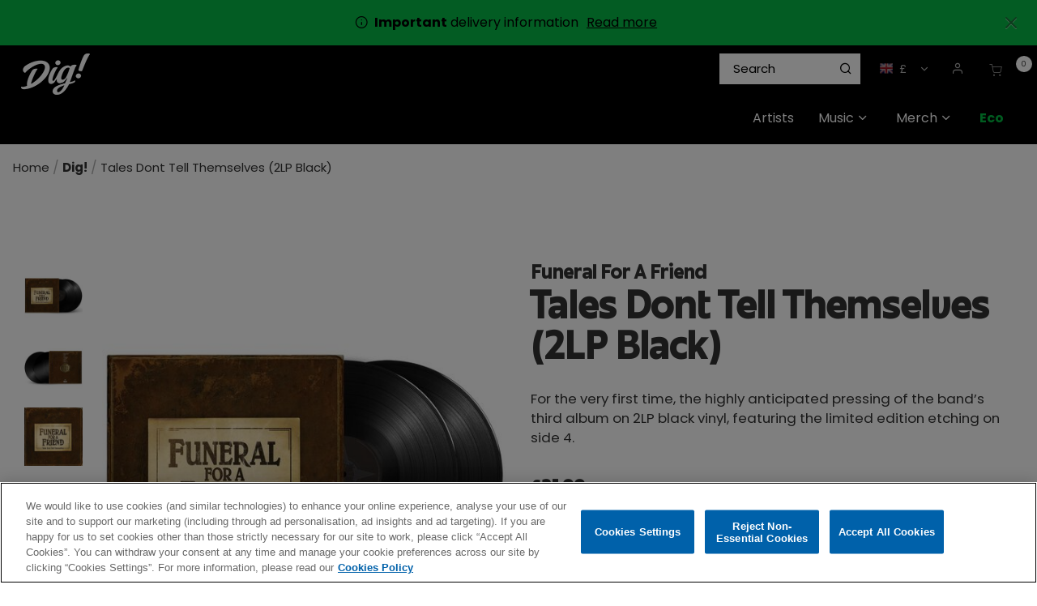

--- FILE ---
content_type: text/html;charset=UTF-8
request_url: https://shop.thisisdig.com/gb/dig/tales-dont-tell-themselves-2lp-black/0190295028176.html
body_size: 33582
content:
<!DOCTYPE html>
<html lang="en">
<head>




	

	





<script>var VWOPageContext = {};</script>

<script>
var VWOMeta = "Funeral For A Friend | Tales Don&rsquo;t Tell Themselves (2LP Black)",
	VWOKeywords = "";
</script>



	

<!-- Start VWO Async SmartCode -->
<script type="text/plain" class="optanon-category-C0002" id="vwoCode">
window._vwo_code || (function() {
var account_id=210763,
version=2.0,
settings_tolerance=2000,
library_tolerance=2500,
use_existing_jquery=false,
hide_element='body',
hide_element_style = 'opacity:0 !important;filter:alpha(opacity=0) !important;background:none !important',
/* DO NOT EDIT BELOW THIS LINE */
f=false,w=window,d=document,v=d.querySelector('#vwoCode'),cK='_vwo_'+account_id+'_settings',cc={};try{var c=JSON.parse(localStorage.getItem('_vwo_'+account_id+'_config'));cc=c&&typeof c==='object'?c:{}}catch(e){}var stT=cc.stT==='session'?w.sessionStorage:w.localStorage;code={use_existing_jquery:function(){return typeof use_existing_jquery!=='undefined'?use_existing_jquery:undefined},library_tolerance:function(){return typeof library_tolerance!=='undefined'?library_tolerance:undefined},settings_tolerance:function(){return cc.sT||settings_tolerance},hide_element_style:function(){return'{'+(cc.hES||hide_element_style)+'}'},hide_element:function(){return typeof cc.hE==='string'?cc.hE:hide_element},getVersion:function(){return version},finish:function(){if(!f){f=true;var e=d.getElementById('_vis_opt_path_hides');if(e)e.parentNode.removeChild(e)}},finished:function(){return f},load:function(e){var t=this.getSettings(),n=d.createElement('script'),i=this;if(t){n.textContent=t;d.getElementsByTagName('head')[0].appendChild(n);if(!w.VWO||VWO.caE){stT.removeItem(cK);i.load(e)}}else{n.fetchPriority='high';n.src=e;n.type='text/javascript';n.onerror=function(){_vwo_code.finish()};d.getElementsByTagName('head')[0].appendChild(n)}},getSettings:function(){try{var e=stT.getItem(cK);if(!e){return}e=JSON.parse(e);if(Date.now()>e.e){stT.removeItem(cK);return}return e.s}catch(e){return}},init:function(){if(d.URL.indexOf('__vwo_disable__')>-1)return;var e=this.settings_tolerance();w._vwo_settings_timer=setTimeout(function(){_vwo_code.finish();stT.removeItem(cK)},e);var t=d.currentScript,n=d.createElement('style'),i=this.hide_element(),r=t&&!t.async&&i?i+this.hide_element_style():'',c=d.getElementsByTagName('head')[0];n.setAttribute('id','_vis_opt_path_hides');v&&n.setAttribute('nonce',v.nonce);n.setAttribute('type','text/css');if(n.styleSheet)n.styleSheet.cssText=r;else n.appendChild(d.createTextNode(r));c.appendChild(n);this.load('https://dev.visualwebsiteoptimizer.com/j.php?a='+account_id+'&u='+encodeURIComponent(d.URL)+'&vn='+version)}};w._vwo_code=code;code.init();})();
</script>
<!-- End VWO Async SmartCode -->




<meta charset=UTF-8>
<meta http-equiv="x-ua-compatible" content="ie=edge">
<meta name="viewport" content="width=device-width, initial-scale=1">

<title>Tales Dont Tell Themselves (2LP Black) | Dig! Store</title>
<meta name="description" content="Funeral For A Friend | Tales Don’t Tell Themselves (2LP Black)"/>
<meta name="keywords" content=""/>

<meta name="twitter:card" content="summary" />
<meta property="og:url" content="https://shop.thisisdig.com/gb/dig/tales-dont-tell-themselves-2lp-black/0190295028176.html" />
<meta property="og:title" content="Tales Dont Tell Themselves (2LP Black)" />
<meta property="og:media" content="https://shop.thisisdig.com/on/demandware.static/-/Sites-warner-master/default/dwfda60628/pdp-img-eu/ffaf_tales_2lp_front_1000x1000_black.jpg" />




<meta property="og:image" content="https://shop.thisisdig.com/on/demandware.static/-/Sites-warner-master/default/dwfda60628/pdp-img-eu/ffaf_tales_2lp_front_1000x1000_black.jpg">



<meta property="og:image:alt" content="Tales Dont Tell Themselves (2LP Black)">



<meta property="og:type" content="product">



<meta property="og:site_name" content="Dig! Official Store">



<meta property="og:description" content="Funeral For A Friend | Tales Don’t Tell Themselves (2LP Black)">






<link rel="icon" type="image/png" href="/on/demandware.static/-/Sites/default/dwbe27bc41/DIG/images/favicon/favicon.png" sizes="16x16" />


<link rel="icon" type="image/png" href="/on/demandware.static/-/Sites/default/dw79bb2dd5/DIG/images/favicon/dig-apple-touch-icon.png" sizes="48x48" />


<link rel="icon" type="image/png" href="/on/demandware.static/-/Sites/default/dw79bb2dd5/DIG/images/favicon/dig-apple-touch-icon.png" sizes="192x192" />


<style>
body {
opacity: 0;
}
</style>
<link rel="preload" as="style" href="/on/demandware.static/Sites-DIG-Site/-/en_GB/v1768975503681/css/global.css" data-cssvars onload="this.onload=null;this.rel='stylesheet'"/>

<link rel="preload" as="style" href="/on/demandware.static/Sites-DIG-Site/-/en_GB/v1768975503681/css/dig.css" data-cssvars onload="this.onload=null;this.rel='stylesheet'"/>




<style>
    @font-face {
        font-family: 'acf-font';
        src: url('/on/demandware.static/Sites-DIG-Site/-/default/dwa65f5426/fonts/acf-font.woff');
        src: url('/on/demandware.static/Sites-DIG-Site/-/default/dwa65f5426/fonts/acf-font.woff') format('woff');
        font-weight: normal;
        font-style: normal;
    }

    @font-face {
        font-family: 'Open Sans';
        src:url('/on/demandware.static/Sites-DIG-Site/-/default/dwe8365ad1/fonts/OpenSans-Regular.woff') format('woff');
        font-weight: normal;
        font-style: normal;
    }

    @font-face {
        font-family: 'Open Sans';
        src: url('/on/demandware.static/Sites-DIG-Site/-/default/dwb682a30f/fonts/OpenSans-Bold.woff') format('woff');
        font-weight: bold;
        font-style: normal;
    }
</style>


<link rel="stylesheet" href="/on/demandware.static/Sites-DIG-Site/-/en_GB/v1768975503681/css/product/detail.css"  data-cssvars />

<link rel="stylesheet" href="/on/demandware.static/Sites-DIG-Site/-/en_GB/v1768975503681/css/experience/components/layouts/up4ProductsCarousel.css"  data-cssvars />

<link rel="stylesheet" href="/on/demandware.static/Sites-DIG-Site/-/en_GB/v1768975503681/css/components/breadcrumbs.css"  data-cssvars />


<meta name="google-site-verification" content="" />


<!-- OneTrust Cookies Consent Notice start --> <script id="onetrustcdn" src="https://cdn.cookielaw.org/scripttemplates/otSDKStub.js" data-document-language="true" type="text/javascript" charset="UTF-8" data-domain-script="9908a03f-66cd-43ae-8e6d-0ed4c17d4249"></script>  <script type="text/javascript">        function OptanonWrapper() {    var allLinks = document.querySelectorAll('a[href*="https://www.wminewmedia.com/cookies-policy/"]:not([href*="?ot="])');   for (i = 0; i < allLinks.length; i++) {   let href = allLinks[i].href;  href = href + '?ot=' + document.getElementById('onetrustcdn').getAttribute('data-domain-script') + '&url=' + window.location.hostname;  allLinks[i].setAttribute("href", href);   allLinks[i].setAttribute("target", "_blank");   }   function callApi(url) {     const Http = new XMLHttpRequest();    Http.open("GET", url);    Http.send();  }   var baseUrl;var path = window.location.pathname.match(/^\/(de|it|es|fr|gb|eu)\//g);if(path != null && path.length > 0 ){  baseUrl = window.location.origin + path[0];}if (baseUrl == null){ var logo = $("a.logo-home"); if(logo != null && logo.length > 0){               baseUrl = $("a.logo-home")[0].href; }}if (baseUrl == null){  baseUrl = window.location.origin + '/';}var consentUrl = baseUrl + 'consent-tracking/';  var activeGroups = typeof OnetrustActiveGroups === 'string' ? OnetrustActiveGroups : '';   if (activeGroups.includes('C0002')) { consentUrl = consentUrl + '?consent=true'; callApi(consentUrl); }  else{ consentUrl = consentUrl + '?consent=false'; callApi(consentUrl); } var eOT = new Event("OneTrustGroupsUpdated"); document.dispatchEvent(eOT); }  </script> <link rel="stylesheet" type="text/css"     href="https://www.wminewmedia.com/cookies-policy/onetrust/ot.css"> <!-- OneTrust Cookies Consent Notice end -->


<script type="text/javascript">var digitalData = {"settings":{"reportSuites":"wmggbrhinostore,wmgwmirhinostore,wmggbglobal,wmg,wmgeu,wmguk","currencyCode":"GBP"},"content":{"artist":"Dig!","label":"Warner Music International","subLabel":"Rhino UK"},"page":{"pageInfo":{"pageName":"Dig!:Store:Tales Dont Tell Themselves (2LP Black)","language":"en_GB","server":"Dig!:Store","platform":"SFCC:Platinum:EU","storeID":"25730","devTeam":"WMG Commerce"},"category":{"primaryCategory":"Dig!:Store","pageType":"store:product"}},"user":{"profile":{}},"product":[{"productInfo":{"productID":"0190295028176"},"price":"21.99"}]};</script>


<!-- Data Layer object Insertion --><script src="https://assets.adobedtm.com/launch-EN59508fcba8384036a9ee512e0ada9b93.min.js" async></script>





<link rel="preload" as="style" href="/on/demandware.static/Sites-DIG-Site/-/en_GB/v1768975503681/css/bis.css" />



<link rel="preconnect" href="//fonts.googleapis.com" />
<link rel="preconnect" href="//cdn.cookielaw.org" />







<link rel="preload" as="style" href="https://fonts.googleapis.com/css2?family=Poppins:wght@300;400;500;700&display=swap" />
<link rel="stylesheet" href="https://fonts.googleapis.com/css2?family=Poppins:wght@300;400;500;700&display=swap" />



<link rel="preload" as="style" href="https://use.typekit.net/lai1vkl.css" />
<link rel="stylesheet" href="https://use.typekit.net/lai1vkl.css" />



<link rel="preload" as="style" href="/on/demandware.static/-/Sites-DIG-catalog/en_GB/v1768975503681/fontello-embedded.css" />

<link rel="stylesheet" href="/on/demandware.static/Sites-DIG-Site/-/en_GB/v1768975503681/icomoon/css/style.css" />
<style>
[class^="icon-"]::before, [class*=" icon-"]::before {
margin: 0;
}
</style>

<style data-cssvars>


:root {

--font-primary: 'Poppins', 'Open Sans', sans-serif;


--font-secondary: 'june-expt-variable', 'Open Sans', sans-serif;

--text-primary: #333333;
--text-secondary: #ffdd31;
--text-special: #FFFFFF;
--text-special-2: #a0a0a0;
--text-disabled: #AFAFAF;
--background-primary: #FFFFFF;
--background-secondary: #00a900;
--background-special: #323232;
--background-special-2: #F5F5F5;
--success-primary: #5CBC42;
--success-primary-text: #FFFFFF;
--error-primary: #f00;
--error-primary-text: #FFFFFF;
--border-primary: #e0e0e0;
--border-secondary: #333;
--border-special: #777777;
--border-special-2: #F6F6F6;
--border-special-3: #000000;
--font-icons: 'acf-font', sans-serif;
--logo-width-mobile: 85px;
--logo-margin-mobile: 0 auto;
--logo-width-desktop: 85px;
--logo-margin-desktop: 0 auto 0 0;
--header-text-color-mobile: #FFFFFF;
--header-background-color-mobile: #000000;
--header-border-color-mobile: #000000;
--header-text-color-desktop: #FFFFFF;
--header-background-color-desktop: #000000;
--header-border-color-desktop: #000000;
--header-back-cta-color: #777777;
--header-minicart-qty-background-mobile: #fff;
--header-minicart-qty-background-desktop: #fff;
--header-search-border-width-mobile: 1px;
--header-search-border-width-desktop: 1;
--search-overlay-background-mobile: white;
--search-overlay-background-desktop: white;
--search-overlay-text-mobile: #777777;
--search-overlay-text-desktop: #777777;
--search-overlay-border-mobile: #FFDD31;
--search-overlay-border-desktop: #FFDD31;
--overlays-background-color-desktop: #333333;
--footer-background-color: #000;
--footer-background-color-accent: #5D16A6;
--footer-overlays-background-color: #5D16A6;
--footer-email-signup-background-color: #9f5efb;
--footer-collapsible-border-color: #000;
--promo-text-color: #000;
--promo-background-color: #07b946;
--email-signup-promo-text-color: #fff;
--email-signup-promo-background-color: #333333;
--email-signup-overlay-text-color: #ff0;
--email-signup-overlay-background-color: white;
--top-nav-items-alignment: flex-end;
--top-nav-text-color-mobile: #FFFFFF;
--top-nav-background-color-mobile: #222;
--top-nav-text-color-desktop: #FFFFFF;
--top-nav-background-color-desktop: #000000;
--top-nav-font-size-mobile: 16px;
--top-nav-font-size-desktop: 16px;
--top-nav-rollover-text-color: #FFDD31;
--top-nav-rollover-background-color: #222;
--top-nav-overlay-background-color: #222;
--top-nav-overlay-text-color: #FFFFFF;
--top-nav-overlay-item-border-color: #ffdd31;
--top-nav-overlay-item-hover-text-color: #FFDD31;
--top-nav-overlay-item-hover-background-color: #222;
--top-nav-overlay-item-hover-border-color: #FFDD31;
--top-nav-overlay-items-alignment: flex-start;
--product-tile-name-font-size-mobile: 15.2px;
--product-tile-name-font-size-desktop: 15.2px;
--product-tile-name-font-color: #000;
--product-tile-name-font-weight: 400;
--product-tile-price-font-size-mobile: 15.2px;
--product-tile-price-font-size-desktop: 15.2px;
--product-tile-price-font-color: #000;
--product-tile-price-font-weight: 700;
--product-tile-text-alignment: left;
--product-tile-rollover-background-color: #AFAFAF;
--product-tile-rollover-background-opacity: 0.5;
--ada-ctas-outline: none;
--promo-cta-close-color: var(--promo-text-color);
--emailpromo-cta-close-color: var(--promo-text-color);
/* Forms specific variables */
--form-title-case: none;
--form-cta-case: none;
--form-label-case: none;
--form-label-color: var(--text-primary);
--form-border-color: #e0e0e0;
--form-input-color: var(--text-primary);
--form-input-bg-color: #fff;
}
/* forms specific classes which use variables defined trough Theme Customizer */
.tcFormTitleCase {
text-transform: var(--form-title-case) !important;
}
.tcFormCTACase,
.tcFormCTACase:hover {
text-transform: var(--form-cta-case) !important;
}
.tcFormLabel {
text-transform: var(--form-label-case);
color: var(--form-label-color);
}
.tcFormInput,
.braintree-text-input,
.form-control.tcFormInput:focus,
.form-control.tcFormInput {
color: var(--form-input-color) !important;
background-color: var(--form-input-bg-color) !important;
border-color: var(--form-border-color) !important;
}
.tcFormInput.is-invalid:focus,
.tcFormInput.is-invalid {
border-color: var(--error-primary) !important;
}
/* Force Search Input to be black copy on white background CR WARBD-3164 */
.form-control.search-field::placeholder,
.form-control.search-field {
background-color: white !important;
color: black !important;
}
/* Force autofill styling to be identical to normal input styling CR WARBD-3154 */
input:-webkit-autofill,
input:-webkit-autofill:active,
input:-webkit-autofill:focus,
input:-webkit-autofill:hover,
select:-webkit-autofill,
select:-webkit-autofill:active,
select:-webkit-autofill:focus,
select:-webkit-autofill:hover,
select:-webkit-autofill option,
select:-webkit-autofill:active option,
select:-webkit-autofill:focus option,
select:-webkit-autofill:hover option {
-webkit-text-fill-color: var(--form-input-color) !important;
background-clip: initial !important;
-webkit-transition: none !important;
-webkit-box-shadow: 0 0 0 30px var(--form-input-bg-color) inset !important;
background-color: var(--form-input-bg-color) !important;
}
body {
font-family: var(--font-primary);


background-color: #FFFFFF;

}



/* Dig custom css */
.ACF-page input:-webkit-autofill,
.ACF-page input:-webkit-autofill:active,
.ACF-page input:-webkit-autofill:focus,
.ACF-page input:-webkit-autofill:hover,
.ACF-page select:-webkit-autofill,
.ACF-page select:-webkit-autofill:active,
.ACF-page select:-webkit-autofill:focus,
.ACF-page select:-webkit-autofill:hover,
.ACF-page select:-webkit-autofill option,
.ACF-page select:-webkit-autofill:active option,
.ACF-page select:-webkit-autofill:focus option,
.ACF-page select:-webkit-autofill:hover option {
  -webkit-text-fill-color: var(--form-input-color) !important;
  background-clip: initial !important;
  -webkit-transition: none !important;
  -webkit-box-shadow: 0 0 0 30px var(--form-input-bg-color) inset !important;
  background-color: var(--form-input-bg-color) !important;
}

.back-to-top {
  color: #000 !important;
}

footer {
  font-size: 14.4px !important;
}

footer a:hover {
  color: #ffdd31 !important;
}

@media screen and (max-width: 767px) {
  .header-banner .html-slot-container * {
    font-size: 13px !important;
  }
}

.btn-add-new,
.btn-show-details {
  padding: 0.5em 1em;
}

.btn-add-new:hover,
.btn-show-details:hover {
  color: #ffdd31 !important;
  text-decoration: none;
}

.prices-add-to-cart-actions .add-to-cart:hover {
  transform: scale(1);
}

footer .btn-primary.footer-email-signup__cta {
  border: 1px solid #fff;
}

.product-tile .image-container .quickview:hover {
  color: var(--text-primary);
}

.copyright-notice {
  font-size: 11.2px !important;
}

#GiftCertificateForm .preview-wrapper .preview-section {
  color: #ffffff;
}

.nav-tabs .nav-link.active {
  color: var(--text-primary);
}

.experience-assets-up2CtaTile {
  margin-top: 10px !important;
  overflow: hidden;
}

@media (min-width: 1024px) {
  .navbar.bg-inverse .nav-item {
    margin: 0;
  }

  .navbar.bg-inverse .navbar-nav .nav-link {
    padding: 20px 15px;
    max-width: none;
  }
}

.breadcrumbs {
  line-height: 1.2;
  padding: 1em;
}

/* hide &quot;Sort By&quot; where refinement filters are not used (not enough products to need sort by or filters) */
@media (min-width: 1024px) {
  .page:not(:has(.refinements)) .product-grid.row {
    margin-left: -9px;
    margin-right: -9px;
  }

  .page:not(:has(.refinements)) .product-search-results__inner-wrapper {
    padding-left: 0;
  }

  .page:not(:has(.refinements)) .search-results {
    margin-top: 0;
  }

  /* .page:not(:has(.refinements)) .search-results .refinement-bar {
    margin-left: auto;
    width: auto;
    margin-bottom: 2em;
  } */

  .page:not(:has(.refinements)) .product-search-results__inner-wrapper {
    flex: 0 0 100%;
    max-width: 100%;
  }

  .page:not(:has(.refinements)) .sort-by-select:focus .dropdown-indicator {
    fill: var(--text-primary);
  }
}

.page:not(:has(.refinements))  .sort-by-select-wrapper,
.page:not(:has(.refinements))  .search-filters-wrapper {
  display: none !important;
}

.page:not(:has(.refinements))  .refinement-bar {
  margin-bottom: 0;
}

.refinement-artist li button:hover {
    text-decoration: underline;
}

/* Hide filters by default 
.search-results .refinement-bar div,
.filter-results {
  display: none;
}

 */

.search-results .refinement-bar .search-sort-by-wrapper {
  display: block;
}

@media (min-width: 1024px) {
  .refinement-button .icon-check::before {
    margin-left: 0;
  }

  
   .search-results .refinement-bar div {
    display: block;
  }

  
   .product-search-results__inner-wrapper {
    flex: 0 0 75%;
    max-width: 75%;
  }

  .search-results .refinement-bar {
    margin-left: 0;
    padding-right: 1rem;
    width: 85%;
  }

  .search-results .refinements .refinement i:before,
  .refinements ul button {
    color: #000;
  }

  .refinement .card-header h2 {
    color: #000;
  }

  .refinements ul button {
    text-align: left;
    margin-bottom: 0.5em;
    line-height: 1.1;
  }
}

/* Buttons */
.btn-primary,
.btn-outline-primary,
.checkout-continue .checkout-btn,
.prices-add-to-cart-actions .add-to-cart {
  background: var(--text-primary);
  color: white;
  font-weight: normal;
  text-decoration: none !important;
  font-family: var(--font-secondary);
  padding: 0.6em 1.2em;
  line-height: 1.1;
  letter-spacing: 0.02em;
}

.btn-secondary,
.btn-add-new,
.btn-show-details {
  font-size: 14px;
}

.minicart-footer .checkout-btn {
  font-size: 1.5rem;
}

@media (max-width: 1023px) {
  .prices-add-to-cart-actions .cart-and-ipay {
    background: none;
  }

  .prices-add-to-cart-actions .cart-and-ipay button,
  .btn-primary,
  .btn-outline-primary,
  .checkout-continue .checkout-btn {
    background: var(--background-secondary);
    border-color: var(--background-secondary);
  }

  .prices-add-to-cart-actions .row {
    margin: 0;
  }

  .prices-add-to-cart-actions .cart-and-ipay {
    padding: 1rem !important;
  }
}

@media (min-width: 1024px) {
  .btn {
    line-height: 44px;
  }
}

.btn-secondary {
  background: none;
  font-family: var(--font-primary);
  border: 1px solid var(--text-primary);
}

.btn-secondary {
  color: var(--text-primary);
}

footer .social {
  display: none;
}

@media (max-width: 1023px) {
  footer .links {
    column-width: 10em;
    max-width: 32em;
  }

  footer .block-title {
    font-size: 1em;
    margin-top: 1em;
  }

  .footer-container a {
    display: inline-block;
    padding: 0.3em 0;
  }
}

@media (min-width: 1024px) {
  .search-results {
    margin-top: 0;
  }
}

.search-results img {
  max-width: 100%;
  margin: 0 auto 1em;
  display: block;
}

footer .row {
  margin: 0;
}

footer .footer-email-signup__label span,
footer .footer-email-signup__label a {
  color: var(--text-special-2);
}

#about_us-DIG {
  background: url(https://shop.thisisdig.com/on/demandware.static/-/Sites-DIG-Library/en_GB/v1768975503681/../images/AboutUsBanner/about.png) no-repeat right bottom;
  background-size: contain;
  margin-bottom: 0;
}

#about_us-DIG .custom-asset h1 {
  font-family: var(--font-secondary);
  margin-top: 0.5em;
}

#about_us-DIG .custom-asset h1 strong {
  font-weight: normal;
}

#about_us-DIG .custom-asset {
  max-width: 56%;
}

@media (max-width: 960px) {
  #about_us-DIG .custom-asset {
    max-width: 100%;
  }

  #about_us-DIG {
    background: none;
  }
}

.card-header {
  background: #fff;
}

.info-icon .tooltip,
.info-icon .icon {
  border: 1px solid #aaa !important;
  color: #fff;
  background-color: #000;
}

.info-icon .icon {
  border-radius: 50%;
}

.info-icon .tooltip:after {
  border-top-color: #aaa;
}

.view-all-artists {
  display: inline-block;
  font-size: 14.4px;
  color: #ffdd31 !important;
  padding-left: 20px;
  margin-top: 20px;
}

/* RIOPY artist tile */
#artists-DIG #artistTile-2f479b408db738738039253af7 .artist-tile__image {
  background-position: left center;
}

/* The Velvet Underground artist tile */
#artists-DIG #artistTile-29599d028e0064d5d6782595e5 .artist-tile__image {
  background-size: 100% auto;
}

/* Fall Out Boy artist tile */
#artists-DIG #artistTile-00960260a1a1ee6d81c57e19fa .artist-tile__image {
  background-size: contain;
  background-repeat: no-repeat;
  background-color: #080808;
}

:root {
  --mega-menu-max-height: 550px !important;
}

.nav-item__back-cta {
  display: none;
}

footer .footer-email-signup__email-field:focus {
  color: var(--text-special-2);
}

footer .custom-checkbox .custom-control-input:checked ~ .custom-control-label:before {
  background-color: #fff;
}

.ACF-page .email-signup__form input:focus,
.ACF-page .email-signup__form input {
  color: var(--text-primary);
}

.ACF-page .email-signup .custom-checkbox .custom-control-input:checked ~ .custom-control-label:after {
  color: var(--text-primary);
}

.card-header a,
.card-header h2,
.card-header h3,
.card-header h4,
.card-header h5 {
  color: var(--text-primary);
}

.accordion-content-tab__title,
footer h2,
.quick-view-dialog .add-to-cart-global,
.choose-bonus-product-dialog .add-to-cart-global,
button.btn.button-cart-mailmeback {
  font-weight: 500;
}

.product-info .delete-button-wrapper .remove-btn-lg i:before {
  color: #000;
}

.btn-outline-primary {
  border: 1px solid;
}

button.btn.button-cart-mailmeback {
  font-size: 24px;
}

.product-quickview .button-cart-mailmeback {
  line-height: 48px;
  padding: 0 18px;
  font-size: 24px;
}

button.update-cart-product-global.button-cart-mailmeback {
  line-height: 56px;
}

.btn-primary:active,
.btn-primary:focus,
.btn-primary:hover,
.btn-secondary:active,
.btn-secondary:focus,
.btn-secondary:hover {
  color: #ffdd31;
}

button.header-search.icon-search {
  color: #000;
}

/* a#dig-record-store-day {
  color: #fc4f00 !important;
  font-weight: bold;
} */
a#dig-link-atlantic-75 {
  font-weight: bold;
  color: #62a5a0 !important;
}

a#dig-eco {
  font-weight: bold;
}

a#dig-sale {
  color: #ffdb01;
  font-weight: bold;
}




a#dig-christmas-2025 {
  font-weight: bold;
}
a#dig-christmas-2025,
a#dig-christmas_vinyl-boxsets,
a#dig-christmas_stocking-fillers-music {
  color: #f42929;
  /* color: #e62b2f; */
}
a#dig-christmas-2025 .nav-item__icon {
  color: var(--top-nav-text-color-desktop);
}
a#dig-christmas_christmas-music,
a#dig-christmas_stocking-fillers-merch {
  color: #18d04c;
}
#wmg-header .multilevel-dropdown .dropdown-item .dropdown-link {
  line-height: 1.25;
}
.multilevel-dropdown .dropdown-item .dropdown-link:hover {
  color: var(--top-nav-text-color-desktop);
  text-decoration: underline;
}
a#dig-christmas_all-discounts:hover,
a#dig-christmas_cd-boxsets:hover {
  color: var(--top-nav-text-color-desktop);
}
ul.dropdown-menu[aria-label='dig-christmas-2025'] {
  min-width: 15em;
}

#homepage-DIG .experience-layouts-up1ItemCarousel {
  max-width: 100%;
}

/* Footer ---------------------------------------- */
footer .footer-email-signup__title {
  font-size: 2.7em;
  font-weight: normal;
  color: #fff;
  line-height: 1;
}

footer .footer-email-signup__label span,
footer .footer-email-signup__label a {
  color: inherit;
}

footer {
  display: flex;
  flex-direction: column;
}

.footer-email-signup .footer-email-signup__email-field {
  background: white;
  color: black;
  font-size: 1em;
}

.footer-email-signup {
  order: -1;
}

.footer__top-image {
  width: 100%;
}

/* 
.footer__top-image .py-4 {
  background: #5D16A6;
}
.footer__top-image .row {
  margin-left: 20px;
  margin-right: 20px;
} */

.delivery-info p {
  font-family: var(--font-primary) !important;
}

@media (min-width: 1024px) .navbar.bg-inverse .navbar-nav .nav-link {
  padding-left: 8px;
}

/* White background for all product images */
.product-tile .tile-image {
  background: #fff;
}

/* Artist name on prd pages */
.product-detail .brandIdentifier,
.product-quickview .brandIdentifier {
  font-family: var(--font-secondary);
  text-transform: uppercase;
  font-size: 1.4rem;
  margin: 0;
}

.product-detail h1.product-name {
  margin-top: 0;
}

.product-description {
  margin: 1em 0;
}

.availability.non-input-label {
  display: none;
}

div.availability {
  margin-top: 1em;
}

div.availability .availability-msg {
  margin-left: 0;
}

div.availability .availability-msg p {
  margin-bottom: 0;
}

.footer-email-signup__form {
  max-width: 50em;
  margin: 2em auto 1em;
}

footer .footer-email-signup__label span,
footer .footer-email-signup__label a {
  color: #000;
}

/* New font june-expt-variable ----------------------- */
[role='main'] p {
  max-width: 47em;
  margin-bottom: 1em;
  font-size: 1.05rem;
}

.container.search-results p {
  margin: 0;
  max-width: unset;
}

h1.page-title,
.btn-primary,
.btn-secondary,
.new-arrivals-products .new-arrivals-products__title,
.product-detail .brandIdentifier,
.product-quickview .brandIdentifier,
.prices-add-to-cart-actions .add-to-cart,
.product-detail-tabs .nav-tabs .nav-link,
.product-detail .product-name,
.footer-email-signup h2 {
  text-transform: none;
}

.product-detail-tabs h4 {
  margin-top: 2em;
}

h1,
h2,
h3,
h4,
h5,
h6 {
  font-family: var(--font-secondary);
}

h3 {
  margin-top: 1em;
}

.btn-primary,
.btn-outline-primary,
.checkout-continue .checkout-btn,
.prices-add-to-cart-actions .add-to-cart {
  padding: 0.8em 1.2em 0.5em;
}

.product-detail .price {
  font-size: 1.5em;
}

/* Updated category headings */
.search-results h1,
.category-heading {
  background: url(https://shop.thisisdig.com/on/demandware.static/-/Sites-DIG-Library/default/dw9aa362c4/pages/category-headings/dig_heading-blue.png) no-repeat center bottom;
  background-size: 8em 1.5em;
}

.christmas-category-wrapper,
.page[data-category-id='dig-christmas_all-discounts'] .category-name,
.page[data-category-id='dig-christmas_christmas-music'] .category-name,
.page[data-category-id='dig-christmas_vinyl-boxsets'] .category-name,
.page[data-category-id='dig-christmas_cd-boxsets'] .category-name,
.page[data-category-id='dig-christmas_stocking-fillers-merch'] .category-name,
.page[data-category-id='dig-christmas_stocking-fillers-music'] .category-name,
.page[data-category-id='dig-christmas-2025'] .category-name {
  background-color: #a90000;
  background-image: url(https://shop.thisisdig.com/on/demandware.static/-/Sites-DIG-Library/default/dw4cd62995/pages/category-headings/dig_christmas-bg_red-snow.png);
  background-size: contain;
  background-repeat: repeat;
  padding: 10% 0 8%;
  color: #fff;
}
.christmas-category-wrapper {
  padding: 3em 0 1em;
}

@media (min-width: 1024px) {
  .page[data-category-id='dig-christmas_all-discounts'] .category-name,
.page[data-category-id='dig-christmas_christmas-music'] .category-name,
.page[data-category-id='dig-christmas_vinyl-boxsets'] .category-name,
.page[data-category-id='dig-christmas_cd-boxsets'] .category-name,
.page[data-category-id='dig-christmas_stocking-fillers-merch'] .category-name,
.page[data-category-id='dig-christmas_stocking-fillers-music'] .category-name,
  .page[data-category-id='dig-christmas-2025'] .category-name {
    padding: 4.7% 0 3%;
  }
}

.container .category-heading[class*='category-heading_music'] {
  background-image: url(https://shop.thisisdig.com/on/demandware.static/-/Sites-DIG-Library/default/dw24d8d6bc/pages/category-headings/dig_heading-purple.png);
}

.container .category-heading[class*='category-heading_music-newreleases'],
.container .category-heading_factory {
  background-image: url(https://shop.thisisdig.com/on/demandware.static/-/Sites-DIG-Library/default/dwd12bd20e/pages/category-headings/dig_heading-yellow.png);
}

.container .category-heading[class*='category-heading_music-exclusives'] {
  background-image: url(https://shop.thisisdig.com/on/demandware.static/-/Sites-DIG-Library/default/dwb3a05874/pages/category-headings/dig_heading-teal.png);
}

.container .category-heading[class*='category-heading_music-favourites'] {
  background-image: url(https://shop.thisisdig.com/on/demandware.static/-/Sites-DIG-Library/default/dwf0a471c0/pages/category-headings/dig_heading-green.png);
}

.search-results h1 {
  font-weight: bold;
  text-align: center;
  margin: 0 auto;
  padding: 3% 0 0.5em;
  color: #000;
}

@media (min-width: 1024px) {
  .search-results h1 {
    font-size: 4em;
    margin: 0 auto .5em;
  }
}

h1,
h2,
h3,
h4 {
  font-weight: bold;
  margin-bottom: 0.5em;
}

.product-detail h1.product-name {
  margin-top: 0.1em;
  font-weight: bold;
  line-height: 1.2;
  font-size: 3em;
}

.product-detail .brandIdentifier {
  font-size: 1.5em;
}

/* Search box adjustments */
[id='search-results'].suggestions-list .col-9 {
  flex: unset;
  max-width: unset;
}

.suggestions {
  width: 100%;
  min-width: 19em;
  left: 1px;
}

.suggestions .row {
  flex: unset;
  max-width: 100%;
  display: block;
}

.suggestions .item .col-9 {
  flex: 0 0 100%;
  max-width: 100%;
}

.suggestions-list img {
  margin-right: 10px;
}

.suggestions-list {
  padding: 0;
  width: 100%;
}

.suggestions .item .col-9,
.suggestions-list .row {
  margin: 0 0 10px;
  padding: 0;
}

.suggestions-list .header,
.suggestions-list .items {
  padding: 1em;
  margin: 0;
}

@media (max-width: 768px) {
  .suggestions-list .header,
  .suggestions-list .items {
    padding: 1em 0;
  }
}

.suggestions .col-12 {
  padding: 0;
}

.suggestions-list .header {
  color: #000;
}

.suggestions-list .name {
  font-size: 0.9em;
}

.suggestions-list .items {
  padding: 0 1em;
}

header .site-navigation {
  padding-top: 0;
}

@media (max-width: 1024px) {
  header .wmg-header__minicart i {
    font-size: 30px;
  }
}

.wmg-artist-logo--mobile {
  margin-top: 8px;
  margin-bottom: 8px;
  position: relative;
  top: 3px;
}

/* bundle includes */
.product-set-options-form p {
  font-weight: bold;
  margin-bottom: 0.5em;
}

.product-set-options-form .col-12 {
  margin-bottom: 0.2em !important;
  padding-left: 0.5em;
}

.product-set-options-form .col-12 p {
  font-weight: normal;
}

.product-desctiption {
  margin-top: 1em;
}

[data-is-pre-order='true'] {
  background: #eeeeee73;
  padding: 1em;
  color: black;
  border: 1px solid #e1e1e1;
}

[data-is-pre-order='true'] p {
  font-weight: bold;
  margin: 0 0 0.3em;
}

/* [data-querystring*='cgid=dig-artists-rudimental'] .product-grid .tile-item {
  flex: 0 0 100%;
  max-width: 380px;
  margin: auto;
}
[data-querystring*='cgid=dig-artists-rudimental'] .product-tile .tile-body {
  padding-top: 0;
}
[data-querystring*='cgid=dig-artists-rudimental'] .product-grid .tile-image {
  margin-bottom: 0;
}
[data-querystring*='cgid=dig-artists-rudimental'] .search-filters-wrapper {
  display: none;
} */

.product-tile .badges {
  margin: 0;
}

.category-intro {
  background: #f1f0f2;
  padding: 1em 5%;
  text-align: center;
  margin: 1em 0 0.5em;
}

.wmg-pd-content-asset .category-intro,
.container.search-results .category-intro {
  margin: 1em 0 0.5em;
  max-width: unset;
  font-size: 1rem;
}

@media (min-width: 1024px) {
  .wmg-pd-content-asset .category-intro,
  .container.search-results .category-intro {
    margin: 1em 0;
  }
}

#pane-A .card-body {
  max-width: 47em;
  font-size: 1.05rem;
}

#pane-A .card-body ul li {
  padding-left: 1.3rem;
  margin-bottom: 0.5rem;
}

#pane-A .card-body ul li::before {
  margin-left: -1.3rem;
}

/* youtube embeds */
.video {
  aspect-ratio: 16 / 9;
  width: 100%;
  height: auto;
}

.btn-primary.disabled,
.btn-primary:disabled {
  background-color: #e4e4e4;
}

.search-results h1.page-heading {
  font-size: 1em;
  margin: 0;
  padding: 1em 0 0;
}

/* revert default styling */
.search-results .category-name {
    font-weight: bold;
    text-align: center;
    margin: 0 auto;
    padding: 3% 0 0.5em;
    font-size: 2.5rem;
}
@media (min-width: 1024px) {
    .search-results .category-name {
        font-size: 4em;
        margin: 0 auto .5em;
    }
}

/* New Artist category headings */
.category--text-heading {
  text-align: center;
  margin-bottom: 1.5rem;
  margin-top: 0.5rem;
  padding: 0 1em;
}

.category--text-heading h1 {
    background: none;
  font-size: 3rem;
  padding: 0.6em 0 0.45em;
  position: relative;
  color: #000;
  margin: 0;
}

.category--text-heading h1::before {
  content: '';
  display: inline-block;
  border-top: 4px solid;
  width: 100px;
  position: absolute;
  top: 0;
  left: 50%;
  transform: translateX(-50%);
  border-radius: 4px;
}

.category--text-heading h1 span {
  display: block;
  font-size: 0.4em;
}

[id='maincontent'] .category--text-heading p {
  max-width: 64em;
  margin: 0 auto;
  text-wrap: pretty;
}

@media (max-width: 768px) {
  .category--text-heading p {
    font-size: 1rem;
  }
}


.page-breadcrumbs .page-breadcrumbs__link {
  color: var(--text-primary);
}

.wmg-artist-logo--desktop {
  top: 10px;
  position: relative;
  z-index: 1;
}

#homepage-DIG .experience-layouts-up1ItemCarousel .layout-middle-aligned {
  padding: 0;
}

@media (min-width: 1440px) {
  #homepage-DIG .experience-layouts-up1ItemCarousel .glide__arrow-left-wrapper {
    left: -60px;
  }

  #homepage-DIG .experience-layouts-up1ItemCarousel .glide__arrow-right-wrapper {
    right: -60px;
  }
}

#dig-christmas .products-carousel__no-carousel,
#dig-christmas .products-carousel__carousel-wrapper {
  margin-top: 0em;
}

#dig-christmas img.image-fluid.w-100.imageTile-image {
  margin-top: 3em;
}

.nav-item #dig-christmas {
  color: #ff0c3b;
  font-weight: bold;
}

#dig-christmas .products-carousel__carousel-wrapper .glide__arrows-left {
  left: -33px;
}

#dig-christmas .products-carousel__carousel-wrapper .glide__arrows-right {
  right: -33px;
}

@media (min-width: 1440px) {
  #dig-christmas .products-carousel__carousel-wrapper .glide__arrows-left {
    left: -60px;
  }

  #dig-christmas .products-carousel__carousel-wrapper .glide__arrows-right {
    right: -60px;
  }
}

/* override link colour in poor html descriptions! */
.product-desctiption a,
.product-desctiption a span {
  color: #333333 !important;
}

/* center align checkout header */
.checkout-header .logo-home {
  margin: 0 auto 15px;
}

header .header-banner {
  color: var(--promo-text-color);
}

.icon-mail:before {
  margin-top: -13px;
}

/* Free shipping promo */
.single-approaching-discount {
  padding: 1em;
  font-weight: bold;
  background: var(--promo-background-color);
  color: var(--text-primary);
}

.promotions .content {
  font-weight: bold;
  color: var(--text-primary);
}

@media (max-width: 768px) {
  .promotions .content {
    padding: 1em;
    text-align: center;
  }
}

/* Filters */
.refinement-button,
.refinement-artist li button {
  margin-bottom: 0.2em !important;
}

.refinement-button__text,
.refinement-artist li button {
  font-size: 0.9rem;
}

.refinement-button__text,
.refinement-artist li button span {
  margin-left: 1em;
}

.refinement-artist ul li {
  margin-bottom: 0.5em !important;
}

.refinement-artist li button .acf-icon-check,
.refinement-artist li button .acf-icon-check-empty {
  border: 1px solid var(--border-special);
  line-height: 15px;
  width: 15px;
  height: 15px;
  background: #fff;
}

.refinement-artist li button .acf-icon-check-empty::before {
  display: none;
}

.refinement-artist li button .acf-icon-check::before {
  margin: 0;
}

.refinement-artist li button .selected {
  font-weight: bold;
}
.refinement-artist li button .acf-icon-check::before {
  content: '\e804';
  font-size: 0.9em;
  font-family: fontello;
  display: block;
  line-height: 1.1;
}

.experience-component.experience-assets-productTile {
  display: contents;
}

#dig-womens-day-2024 {
  font-weight: bold;
  color: #c38def;
}

/* JB Dunckel */
#artists-DIG #artistTile-43f7a72017ba361316685ffb20 .artist-tile__image {
  background-size: contain;
  background-repeat: no-repeat;
  background-color: #070707;
}

.brandIdentifier {
  font-weight: bold;
}

/* product carousels  */
.new-arrivals-products .new-arrivals-products__title,
.experience-component h2.products-carousel__title {
  text-align: left;
  font-size: 2.2rem;
  color: var(--text-primary);
  margin: 2em 0 0;
  display: inline-block;
}

p.new-arrivals-products__description,
.experience-component p.products-carousel__description {
  display: inline-block;
  font-weight: bold;
  margin-left: 0.11em;
  font-size: 1.5em;
  font-family: var(--font-secondary);
  color: var(--text-special-2);
  margin-bottom: 0;
}
.experience-component .products-carousel__carousel-wrapper .tile-image {
  border: 1px solid #eeeeee;
  box-shadow: 2px 2px 2px #00000017;
}
.products-carousel.layout-minor-margins {
  overflow: visible;
}
@media (min-width: 1440px) {

  .up-1-item-carousel .glide__arrow,
  .products-carousel__carousel-wrapper .glide__arrow {
    transition: color 0.2s;
  }
  .up-1-item-carousel .glide__arrow:hover,
  .products-carousel__carousel-wrapper .glide__arrow:hover {
    color: #0cb946;
  }
  .up-1-item-carousel .glide__arrow-right-wrapper,
  .products-carousel__carousel-wrapper .glide__arrows-right {
    right: -70px;
  }
  .up-1-item-carousel .glide__arrow-left-wrapper,
  .products-carousel__carousel-wrapper .glide__arrows-left {
    left: -70px;
  }
}

@media (max-width: 1439px) {
  .glide__arrows .glide__arrow {
    width: 32px;
    background: #000;
    border-radius: 100%;
    transition: background-color 0.2s;
  }

  .glide__arrows .glide__arrow::before {
    color: #fff;
    position: relative;
    right: 2px;
  }
  .glide__arrows .glide__arrow:hover {
    background: #0cb946;
  }
  .up-1-item-carousel .glide__arrows-right,
  .products-carousel__carousel-wrapper .glide__arrows-right {
    right: -1.5%;
  }
  .up-1-item-carousel .glide__arrows-left,
  .products-carousel__carousel-wrapper .glide__arrows-left {
    left: -1.5%;
  }
}

/* 3 img banners  */
.up-3-products--with-image-tile .experience-region {
  gap: 20px;
  margin-top: 3em;
}
.up-3-products--with-image-tile section.imageTile__image-container {
  border: 1px solid #eee;
  padding: 30px 10%;
}
@media (max-width: 1024px) {
  .up-3-products--with-image-tile section.imageTile__image-container {
    margin-top: 20px;
  }
  .up-3-products--with-image-tile .experience-region {
    margin-top: 0;
    padding: 0 20px;
  }
}

.up-3-products--with-image-tile img {
  transition: all 0.3s;
}
.up-3-products--with-image-tile a:hover img {
  transform: scale(1.05);
}

footer .footer-email-signup__form .invalid-feedback {
  color: #fff;
}

/* bold parent category headings on mobile  */
.dropdown-item.top-category a {
  font-weight: bold;
}

/* remove Artist dropdown on desktop  */

@media (min-width: 1024px) {
  #dig-artists-1 .nav-item__icon,
  #dig-artists-1 ~ .dropdown-menu {
    display: none;
  }
}

.artist-list {
  display: flex;
  flex-wrap: wrap;
  gap: 2em;
}
.artist_by_letter li {
    margin: .25em 0;
}
.artist_by_letter {
  flex: 1 1 20em;
  max-width: 100%;
}
.artist-list a {
  color: var(--text-primary);
  text-decoration: underline;
  padding: .1em 0;
  display: inline-block;
}
.artist-list a:hover {
  text-decoration: none;
}

.up-1-item-carousel .glide__bullet,
.up-1-item-carousel__carousel-wrapper .glide__bullet {
  background: #0bb946;
}


.search-results .refinement-bar div, .filter-results {
    display: block;
}

.promotions hr {
    display: none;
}

.product-detail-tabs .card-body iframe {
    max-width: 100%;
}


/* TMP  */
/* #homepage-DIG-do-not-use .presale-access {
  margin-top: 1.5em;
} */

#homepage-DIG-nov2024 .experience-component,
#homepage-DIG-do-not-use .experience-component,
#homepage-DIG .experience-component {
  max-width: 1200px;
  margin: auto;
}

/* Richard Hawley sashes  */
.product[data-pid='5021732729804'] .product-tile .image-container,
.product[data-pid='5021732727121'] .product-tile .image-container,
.product[data-pid='5021732729828'] .product-tile .image-container {
  overflow: visible;
}
.product[data-pid='5021732729804'] a.tile-image__link::before,
.product[data-pid='5021732727121'] a.tile-image__link::before,
.product[data-pid='5021732729828'] a.tile-image__link::before {
  content: 'Includes Signed Postcard';
  position: absolute;
  bottom: 0;
  background: #e5a326;
  background: #e5a326d9;
  padding: .2em .5em;
  font-size: .8em;
  width: fit-content;
  display: inline-block;
  left: 0;
  right: auto;
  z-index: 1;
  color: black;
  bottom: -4px;
}

.slick-arrow i:before {
  color: #000;
}
.slick-disabled {
    opacity: .1;
    cursor: default!important;
}
.primary-images .main-image-wrapper img {
  cursor: default;
}
.view-large-image {
  text-decoration: underline;
  border: 0;
}



/* Signed sashes  */
.product[data-pid='5026854055244'] .product-tile .image-container {
  overflow: visible;
}
.product[data-pid='5026854055244'] a.tile-image__link::before {
  content: 'Signed';
  position: absolute;
  bottom: 0;
  text-transform: uppercase;
  background: #ffdd31;
  padding: .2em .5em;
  font-size: .8em;
  width: fit-content;
  display: inline-block;
  left: 0;
  right: auto;
  z-index: 1;
  color: black;
  bottom: -4px;
}
.signed-badge {
  text-transform: uppercase;
  background: #ffdd31;
  padding: .2em .5em;
  font-weight: normal;
  width: fit-content;
  display: inline-block;
  color: #000;
}

#dig-black-friday-2025 span {
  color: var(--yellow);
  /* color: #f52929; */
  font-weight: bold;
}
#dig-black-friday-2025 + .dropdown-menu a {
  color: var(--yellow);
}


.item-shipping-restrictions {
color: var(--error-primary) !important;
}
</style>




<link rel="canonical" href="https://shop.thisisdig.com/gb/dig/tales-dont-tell-themselves-2lp-black/0190295028176.html" />

<script type="text/javascript">//<!--
/* <![CDATA[ (head-active_data.js) */
var dw = (window.dw || {});
dw.ac = {
    _analytics: null,
    _events: [],
    _category: "",
    _searchData: "",
    _anact: "",
    _anact_nohit_tag: "",
    _analytics_enabled: "true",
    _timeZone: "Europe/London",
    _capture: function(configs) {
        if (Object.prototype.toString.call(configs) === "[object Array]") {
            configs.forEach(captureObject);
            return;
        }
        dw.ac._events.push(configs);
    },
	capture: function() { 
		dw.ac._capture(arguments);
		// send to CQ as well:
		if (window.CQuotient) {
			window.CQuotient.trackEventsFromAC(arguments);
		}
	},
    EV_PRD_SEARCHHIT: "searchhit",
    EV_PRD_DETAIL: "detail",
    EV_PRD_RECOMMENDATION: "recommendation",
    EV_PRD_SETPRODUCT: "setproduct",
    applyContext: function(context) {
        if (typeof context === "object" && context.hasOwnProperty("category")) {
        	dw.ac._category = context.category;
        }
        if (typeof context === "object" && context.hasOwnProperty("searchData")) {
        	dw.ac._searchData = context.searchData;
        }
    },
    setDWAnalytics: function(analytics) {
        dw.ac._analytics = analytics;
    },
    eventsIsEmpty: function() {
        return 0 == dw.ac._events.length;
    }
};
/* ]]> */
// -->
</script>
<script type="text/javascript">//<!--
/* <![CDATA[ (head-cquotient.js) */
var CQuotient = window.CQuotient = {};
CQuotient.clientId = 'bhcc-DIG';
CQuotient.realm = 'BHCC';
CQuotient.siteId = 'DIG';
CQuotient.instanceType = 'prd';
CQuotient.locale = 'en_GB';
CQuotient.fbPixelId = '__UNKNOWN__';
CQuotient.activities = [];
CQuotient.cqcid='';
CQuotient.cquid='';
CQuotient.cqeid='';
CQuotient.cqlid='';
CQuotient.apiHost='api.cquotient.com';
/* Turn this on to test against Staging Einstein */
/* CQuotient.useTest= true; */
CQuotient.useTest = ('true' === 'false');
CQuotient.initFromCookies = function () {
	var ca = document.cookie.split(';');
	for(var i=0;i < ca.length;i++) {
	  var c = ca[i];
	  while (c.charAt(0)==' ') c = c.substring(1,c.length);
	  if (c.indexOf('cqcid=') == 0) {
		CQuotient.cqcid=c.substring('cqcid='.length,c.length);
	  } else if (c.indexOf('cquid=') == 0) {
		  var value = c.substring('cquid='.length,c.length);
		  if (value) {
		  	var split_value = value.split("|", 3);
		  	if (split_value.length > 0) {
			  CQuotient.cquid=split_value[0];
		  	}
		  	if (split_value.length > 1) {
			  CQuotient.cqeid=split_value[1];
		  	}
		  	if (split_value.length > 2) {
			  CQuotient.cqlid=split_value[2];
		  	}
		  }
	  }
	}
}
CQuotient.getCQCookieId = function () {
	if(window.CQuotient.cqcid == '')
		window.CQuotient.initFromCookies();
	return window.CQuotient.cqcid;
};
CQuotient.getCQUserId = function () {
	if(window.CQuotient.cquid == '')
		window.CQuotient.initFromCookies();
	return window.CQuotient.cquid;
};
CQuotient.getCQHashedEmail = function () {
	if(window.CQuotient.cqeid == '')
		window.CQuotient.initFromCookies();
	return window.CQuotient.cqeid;
};
CQuotient.getCQHashedLogin = function () {
	if(window.CQuotient.cqlid == '')
		window.CQuotient.initFromCookies();
	return window.CQuotient.cqlid;
};
CQuotient.trackEventsFromAC = function (/* Object or Array */ events) {
try {
	if (Object.prototype.toString.call(events) === "[object Array]") {
		events.forEach(_trackASingleCQEvent);
	} else {
		CQuotient._trackASingleCQEvent(events);
	}
} catch(err) {}
};
CQuotient._trackASingleCQEvent = function ( /* Object */ event) {
	if (event && event.id) {
		if (event.type === dw.ac.EV_PRD_DETAIL) {
			CQuotient.trackViewProduct( {id:'', alt_id: event.id, type: 'raw_sku'} );
		} // not handling the other dw.ac.* events currently
	}
};
CQuotient.trackViewProduct = function(/* Object */ cqParamData){
	var cq_params = {};
	cq_params.cookieId = CQuotient.getCQCookieId();
	cq_params.userId = CQuotient.getCQUserId();
	cq_params.emailId = CQuotient.getCQHashedEmail();
	cq_params.loginId = CQuotient.getCQHashedLogin();
	cq_params.product = cqParamData.product;
	cq_params.realm = cqParamData.realm;
	cq_params.siteId = cqParamData.siteId;
	cq_params.instanceType = cqParamData.instanceType;
	cq_params.locale = CQuotient.locale;
	
	if(CQuotient.sendActivity) {
		CQuotient.sendActivity(CQuotient.clientId, 'viewProduct', cq_params);
	} else {
		CQuotient.activities.push({activityType: 'viewProduct', parameters: cq_params});
	}
};
/* ]]> */
// -->
</script>





<script type="application/ld+json">{"@context":"https://schema.org","@type":"Product","name":"Tales Dont Tell Themselves (2LP Black)","image":["https://shop.thisisdig.com/dw/image/v2/BHCC_PRD/on/demandware.static/-/Sites-warner-master/default/dwfda60628/pdp-img-eu/ffaf_tales_2lp_front_1000x1000_black.jpg?sw=160&sh=160&sm=fit","https://shop.thisisdig.com/dw/image/v2/BHCC_PRD/on/demandware.static/-/Sites-warner-master/default/dwfda60628/pdp-img-eu/ffaf_tales_2lp_front_1000x1000_black.jpg?sw=277&sh=335&sm=fit","https://shop.thisisdig.com/dw/image/v2/BHCC_PRD/on/demandware.static/-/Sites-warner-master/default/dwfda60628/pdp-img-eu/ffaf_tales_2lp_front_1000x1000_black.jpg?sw=550&sh=550&sm=fit"],"description":"Funeral For A Friend | Tales Don’t Tell Themselves (2LP Black)","sku":"0190295028176","brand":{"@type":"Brand","name":"Funeral For A Friend"},"offers":{"@type":"Offer","url":"https://shop.thisisdig.com/gb/dig/tales-dont-tell-themselves-2lp-black/0190295028176.html","priceCurrency":"GBP","price":21.99,"itemCondition":"https://schema.org/NewCondition","availability":"https://schema.org/InStock","seller":{"@type":"WebSite","name":"Warner Music Group"}}}</script>

</head>
<body>

<input type="hidden" id="bis-button-data" data-url="/on/demandware.store/Sites-DIG-Site/en_GB/BackInStock-ProdInfo" data-is-sfra="true"/>



<div class="page"
data-action="Product-Show"
data-category-id="dig"
data-product-id="0190295028176"
data-querystring="pid=0190295028176">
<header id="wmg-header"
class="">














<a href="#maincontent" class="skip" aria-label="Skip to main content">Skip to main content</a>
<a href="#footercontent" class="skip" aria-label="Skip to footer content">Skip to footer content</a>
<div class="header-banner header-banner--email-signup slide-up d-none">
<div class="container">
<div class="text-center">
<div class="content">






</div>
</div>
</div>
</div>
<div class="header-banner header-banner--common slide-up d-none">
<div class="container">
<div class="text-center">
<div class="close-button pull-right">
<button type="button" class="close" aria-label="Close">
<i class="icon-cross" aria-hidden="true"></i>
</button>
</div>
<div class="content">

	 


	
    
        <div class="my-3 global_delivery-information">
  <i class="icon-info"></i>&nbsp;<strong>Important</strong> delivery information
  <a href="https://storesupport.warnerartists.net/hc/en-gb/articles/21355197377933-Do-I-have-to-pay-import-duties-or-taxes" target="_blank" aria-label="Read more about import duties">Read&nbsp;more</a>
</div>

<style>
  .global_delivery-information a {
    text-decoration: underline;
    margin-left: .4em;
    color: inherit;
  }

  .global_delivery-information a:hover {
    text-decoration: none;
  }
</style>
    

 
	
</div>
</div>
</div>
</div>
<div class="header-banner header-banner--common-2 slide-up d-none">
<div class="container">
<div class="text-center">
<div class="close-button pull-right">
<button type="button" class="close" aria-label="Close">
<i class="icon-cross" aria-hidden="true"></i>
</button>
</div>
<div class="content">

	 

	
</div>
</div>
</div>
</div>
<nav class="site-navigation layout-middle-aligned w-100">
<div class="header">
<div
class="
navbar-header
wmg-header
wmg-header--mobile-variant-2
wmg-header--desktop-variant-7
wmg-header--back-cta-disabled

wmg-header--wishlist-disabled

"
>

<div class="brand wmg-header__logo">
<a
data-gtm="{}"
class="logo-home d-inline-block"
href="https://shop.thisisdig.com/gb/"
title="Dig!"
>







<img class="d-lg-none wmg-artist-logo--mobile" src="/on/demandware.static/-/Sites-DIG-catalog/default/dw3067bbc3/images/logo.png" alt="Dig!" />
<img class="hidden-md-down wmg-artist-logo--desktop" src="/on/demandware.static/-/Sites-DIG-catalog/default/dw3067bbc3/images/logo.png" alt="Dig!" />

</a>
</div>

<div class="wmg-search-wrapper wmg-header__search">
<i class="nav-search-icon icon-search"></i>
<div class="nav-search-desktop">

<div class="site-search ">
<form role="search"
action="/gb/search/"
method="get"
name="simpleSearch">
<input class="form-control search-field"
type="text"
name="q"
value=""
data-gtm="{}"
placeholder="Search"
role="combobox"
aria-describedby="search-assistive-text"
aria-haspopup="listbox"
aria-owns="search-results"
aria-expanded="false"
aria-autocomplete="list"
aria-activedescendant=""
aria-controls="search-results"
aria-label="Enter Keyword or Item No."
autocomplete="off"
/>
<button type="reset" name="reset-button" class="icon-cross reset-button d-none" aria-label="Clear search keywords"></button>
<button type="submit" name="search-button" class="header-search icon-search" aria-label="Submit search keywords"></button>
<div class="suggestions-wrapper" data-url="/on/demandware.store/Sites-DIG-Site/en_GB/SearchServices-GetSuggestions?q="></div>
<input type="hidden" value="en_GB" name="lang"/>
</form>
</div>

</div>
</div>


<div class="d-none d-lg-block login-locale-wrapper login-right-aligned wmg-header__account">






<div class="user d-lg-flex">
<a href="https://shop.thisisdig.com/gb/login/" class="navbar-header-link d-none d-lg-flex" role="button" aria-label="Login to your account" data-gtm="{}">
<i class="icon-account login-icon nav-icon" aria-hidden="true"></i>
</a>
</div>



</div>

<div class="minicart wmg-header__minicart" data-action-url="/on/demandware.store/Sites-DIG-Site/en_GB/Cart-MiniCartShow">

<div class="minicart-total">
<a class="minicart-link navbar-header-link" href="https://shop.thisisdig.com/gb/cart/" title="Cart 0 Items" aria-label="Cart 0 Items" aria-haspopup="true" data-gtm="{}">
<i class="nav-minicart-icon icon-cart"></i>
<span class="minicart-quantity" data-qty="0.0">
0
</span>
</a>
</div>
<div class="popover popover-bottom hidden-sm-down"></div>

<script>
if (typeof digitalData != "undefined") {
var userDigitalData = {"cart":{},"user":{"profile":{}}};
if (userDigitalData && userDigitalData.user && userDigitalData.user.profile) {
digitalData.user.profile.profileID = userDigitalData.user.profile.profileID;
}
if (userDigitalData && userDigitalData.cart) {
digitalData.cart = userDigitalData.cart;
}
}
</script>


<div class="popups" data-popups="[]"></div>


</div>

<div class="wmg-header__nav-burger">
<button
class="navbar-toggler p-0"
type="button"
aria-controls="sg-navbar-collapse"
aria-expanded="false"
aria-label="Toggle navigation"
>
<i class="navbar-toggler__icon icon-burger"></i>
</button>
</div>
<div class="wmg-header__country-selector d-none d-lg-block">




<div class="dropdown country-selector country-selector--desktop" data-url="/on/demandware.store/Sites-DIG-Site/en_GB/Page-SetLocale" tabindex="0">
<span class="btn dropdown-toggle" id="dropdownCountrySelector" data-toggle="dropdown" aria-haspopup="true" aria-expanded="false">



<img
class="country-selector__current-country-icon"
alt="Country selector"
src="https://shop.thisisdig.com/on/demandware.static/-/Library-Sites-WarnerSharedLibrary/default/dw352b656b/images/flags/en-GB.png"
>


<span>&pound;</span>


<i class="icon-chevron-down country-selector__icon-collapsed"></i>
<i class="icon-chevron-up country-selector__icon-expanded"></i>
</span>
<div class="dropdown-menu dropdown-country-selector" aria-labelledby="dropdownCountrySelector">


<a class="dropdown-item" href="#" data-locale="en" data-currencyCode="null" >

<img
class="country-selector__icon"
alt="Country selector "
src="https://shop.thisisdig.com/on/demandware.static/-/Library-Sites-WarnerSharedLibrary/default/dw93e686c3/images/flags/EuropeanUnion.png"
>

<span class='country-selector__currency'>

&euro;

</span>
<span>
ENGLISH
</span>
</a>


<a class="dropdown-item" href="#" data-locale="de_DE" data-currencyCode="null" >

<img
class="country-selector__icon"
alt="Country selector DE"
src="https://shop.thisisdig.com/on/demandware.static/-/Library-Sites-WarnerSharedLibrary/default/dwfb1f5f7e/images/flags/de-DE.png"
>

<span class='country-selector__currency'>

&euro;

</span>
<span>
DEUTSCH
</span>
</a>


<a class="dropdown-item" href="#" data-locale="fr_FR" data-currencyCode="null" >

<img
class="country-selector__icon"
alt="Country selector FR"
src="https://shop.thisisdig.com/on/demandware.static/-/Library-Sites-WarnerSharedLibrary/default/dwc9361a0e/images/flags/fr-FR.png"
>

<span class='country-selector__currency'>

&euro;

</span>
<span>
FRAN&Ccedil;AIS
</span>
</a>


<a class="dropdown-item" href="#" data-locale="en_US" data-currencyCode="null" >

<img
class="country-selector__icon"
alt="Country selector US"
src="https://shop.thisisdig.com/on/demandware.static/-/Library-Sites-WarnerSharedLibrary/default/dw2fa481e7/images/flags/en-US.png"
>

<span class='country-selector__currency'>

$

</span>
<span>
ENGLISH
</span>
</a>

</div>
</div>


</div>
</div>
</div>
</nav>
<div
class="
main-menu
navbar-toggleable-md

menu-toggleable-left
multilevel-dropdown
wmg-header__menu
main-menu--simple
"
id="sg-navbar-collapse"
>
<div class="layout-middle-aligned main-menu__inner">










<nav class="overflow-navbar navbar navbar-expand-lg bg-inverse col-12">
<div class="close-menu col-12">
<div class="back pull-left">
<button role="button" aria-label="Back to previous menu">
<i class="icon-arrow-left navbar-back-cta__icon"></i>
</button>
</div>
<div class="close-button pull-right">
<button
class="nav-close-button"
role="button"
aria-label="Close Menu"
>
<i class="icon-cross nav-close-button__icon"></i>
</button>
</div>
</div>

<div class="search-mobile col-12">

<div class="site-search ">
<form role="search"
action="/gb/search/"
method="get"
name="simpleSearch">
<input class="form-control search-field"
type="text"
name="q"
value=""
data-gtm="{}"
placeholder="Search"
role="combobox"
aria-describedby="search-assistive-text"
aria-haspopup="listbox"
aria-owns="search-results"
aria-expanded="false"
aria-autocomplete="list"
aria-activedescendant=""
aria-controls="search-results"
aria-label="Enter Keyword or Item No."
autocomplete="off"
/>
<button type="reset" name="reset-button" class="icon-cross reset-button d-none" aria-label="Clear search keywords"></button>
<button type="submit" name="search-button" class="header-search icon-search" aria-label="Submit search keywords"></button>
<div class="suggestions-wrapper" data-url="/on/demandware.store/Sites-DIG-Site/en_GB/SearchServices-GetSuggestions?q="></div>
<input type="hidden" value="en_GB" name="lang"/>
</form>
</div>

</div>

<div class="menu-group" role="navigation">
<ul class="nav navbar-nav" role="menu">






<li class="nav-item dropdown" role="presentation">
<a
data-gtm="{}"
href="/gb/dig/artists/?pdshow=true"
id="dig-artists-1"
class="nav-link dropdown-toggle nav-item__dropdown"
role="button"
data-toggle="dropdown"
aria-haspopup="true"
aria-expanded="false"
tabindex="0"
style="color: "
>
<span>
Artists
</span>
<i class="icon-chevron-right nav-item__icon nav-item__icon--mobile"></i>
<i class="icon-chevron-down nav-item__icon nav-item__icon--desktop"></i>
</a>



<ul class="dropdown-menu" role="menu" aria-hidden="true" aria-label="dig-artists-1">


<li class="dropdown-item" role="presentation">
<a data-gtm="{}"href="/gb/dig/artists/abel-selaocoe/?pdshow=true" id="dig-artists-abel-selaocoe" role="menuitem" class="dropdown-link" tabindex="-1">Abel Selaocoe</a>
</li>



<li class="dropdown-item" role="presentation">
<a data-gtm="{}"href="/gb/dig/artists/adam-lambert/?pdshow=true" id="dig-artists-adam-lambert" role="menuitem" class="dropdown-link" tabindex="-1">Adam Lambert</a>
</li>



<li class="dropdown-item" role="presentation">
<a data-gtm="{}"href="/gb/dig/artists/alanis-morissette/?pdshow=true" id="dig-artists-alanis-morissette" role="menuitem" class="dropdown-link" tabindex="-1">Alanis Morissette</a>
</li>



<li class="dropdown-item" role="presentation">
<a data-gtm="{}"href="/gb/dig/artists/alison-balsom/?pdshow=true" id="dig-artists-alison-balsom" role="menuitem" class="dropdown-link" tabindex="-1">Alison Balsom</a>
</li>



<li class="dropdown-item" role="presentation">
<a data-gtm="{}"href="/gb/dig/artists/aretha-franklin/?pdshow=true" id="dig-artists-aretha-franklin" role="menuitem" class="dropdown-link" tabindex="-1">Aretha Franklin</a>
</li>



<li class="dropdown-item" role="presentation">
<a data-gtm="{}"href="/gb/dig/artists/bad-company/?pdshow=true" id="dig-artists-bad-company" role="menuitem" class="dropdown-link" tabindex="-1">Bad Company</a>
</li>



<li class="dropdown-item" role="presentation">
<a data-gtm="{}"href="/gb/dig/artists/biffy-clyro/?pdshow=true" id="dig-artists-biffy-clyro" role="menuitem" class="dropdown-link" tabindex="-1">Biffy Clyro</a>
</li>



<li class="dropdown-item" role="presentation">
<a data-gtm="{}"href="/gb/dig/artists/blur/?pdshow=true" id="dig-artists-blur" role="menuitem" class="dropdown-link" tabindex="-1">Blur</a>
</li>



<li class="dropdown-item" role="presentation">
<a data-gtm="{}"href="/gb/dig/artists/brandy/?pdshow=true" id="dig-artists-brandy" role="menuitem" class="dropdown-link" tabindex="-1">Brandy</a>
</li>



<li class="dropdown-item" role="presentation">
<a data-gtm="{}"href="/gb/dig/artists/bread/?pdshow=true" id="dig-artists-bread" role="menuitem" class="dropdown-link" tabindex="-1">Bread</a>
</li>



<li class="dropdown-item" role="presentation">
<a data-gtm="{}"href="/gb/dig/artists/bridges/?pdshow=true" id="dig-artists-bridges" role="menuitem" class="dropdown-link" tabindex="-1">Bridges</a>
</li>



<li class="dropdown-item" role="presentation">
<a data-gtm="{}"href="/gb/dig/artists/buckingham-nicks/?pdshow=true" id="dig-artists-buckingham-nicks" role="menuitem" class="dropdown-link" tabindex="-1">Buckingham Nicks</a>
</li>



<li class="dropdown-item" role="presentation">
<a data-gtm="{}"href="/gb/dig/artists/carly-simon/?pdshow=true" id="dig-artists-carly-simon" role="menuitem" class="dropdown-link" tabindex="-1">Carly Simon</a>
</li>



<li class="dropdown-item" role="presentation">
<a data-gtm="{}"href="/gb/dig/artists/cher/?pdshow=true" id="dig-artists-cher" role="menuitem" class="dropdown-link" tabindex="-1">Cher</a>
</li>



<li class="dropdown-item" role="presentation">
<a data-gtm="{}"href="/gb/dig/artists/chicago/?pdshow=true" id="dig-artists-chicago" role="menuitem" class="dropdown-link" tabindex="-1">Chicago</a>
</li>



<li class="dropdown-item" role="presentation">
<a data-gtm="{}"href="/gb/dig/artists/chris-rea/?pdshow=true" id="dig-artists-chris-rea" role="menuitem" class="dropdown-link" tabindex="-1">Chris Rea</a>
</li>



<li class="dropdown-item" role="presentation">
<a data-gtm="{}"href="/gb/dig/artists/cliff-richard/?pdshow=true" id="dig-artists-cliff-richard" role="menuitem" class="dropdown-link" tabindex="-1">Cliff Richard</a>
</li>



<li class="dropdown-item" role="presentation">
<a data-gtm="{}"href="/gb/dig/artists/coldplay/?pdshow=true" id="dig-artists-coldplay" role="menuitem" class="dropdown-link" tabindex="-1">Coldplay</a>
</li>



<li class="dropdown-item" role="presentation">
<a data-gtm="{}"href="/gb/dig/artists/crosby-stills-nash-and-young/?pdshow=true" id="dig-artists-crosby-stills-nash-&amp;-young" role="menuitem" class="dropdown-link" tabindex="-1">Crosby, Stills, Nash &amp; Young</a>
</li>



<li class="dropdown-item" role="presentation">
<a data-gtm="{}"href="/gb/dig/artists/daft-punk/?pdshow=true" id="dig-artists-daft-punk" role="menuitem" class="dropdown-link" tabindex="-1">Daft Punk</a>
</li>



<li class="dropdown-item" role="presentation">
<a data-gtm="{}"href="/gb/dig/artists/daisy-jones-and-the-six/?pdshow=true" id="dig-artists-daisy-jones-&amp;-the-six" role="menuitem" class="dropdown-link" tabindex="-1">Daisy Jones &amp; The Six</a>
</li>



<li class="dropdown-item" role="presentation">
<a data-gtm="{}"href="/gb/dig/artists/david-bowie/?pdshow=true" id="dig-artists-david-bowie" role="menuitem" class="dropdown-link" tabindex="-1">David Bowie</a>
</li>



<li class="dropdown-item" role="presentation">
<a data-gtm="{}"href="/gb/dig/artists/declan-orourke/?pdshow=true" id="dig-artists-declan-o'rourke" role="menuitem" class="dropdown-link" tabindex="-1">Declan O'Rourke</a>
</li>



<li class="dropdown-item" role="presentation">
<a data-gtm="{}"href="/gb/dig/artists/deep-purple/?pdshow=true" id="dig-artists-deep-purple" role="menuitem" class="dropdown-link" tabindex="-1">Deep Purple</a>
</li>



<li class="dropdown-item" role="presentation">
<a data-gtm="{}"href="/gb/dig/artists/dr.-feelgood/?pdshow=true" id="dig-artists-dr-feelgood" role="menuitem" class="dropdown-link" tabindex="-1">Dr. Feelgood</a>
</li>



<li class="dropdown-item" role="presentation">
<a data-gtm="{}"href="/gb/dig/artists/dream-theater/?pdshow=true" id="dig-artists-dream-theater" role="menuitem" class="dropdown-link" tabindex="-1">Dream Theater</a>
</li>



<li class="dropdown-item" role="presentation">
<a data-gtm="{}"href="/gb/dig/artists/dua-lipa/?pdshow=true" id="dig-artists-dua-lipa" role="menuitem" class="dropdown-link" tabindex="-1">Dua Lipa</a>
</li>



<li class="dropdown-item" role="presentation">
<a data-gtm="{}"href="/gb/dig/artists/duran-duran/?pdshow=true" id="dig-artists-duran-duran" role="menuitem" class="dropdown-link" tabindex="-1">Duran Duran</a>
</li>



<li class="dropdown-item" role="presentation">
<a data-gtm="{}"href="/gb/dig/artists/eagles/?pdshow=true" id="dig-artists-eagles" role="menuitem" class="dropdown-link" tabindex="-1">Eagles</a>
</li>



<li class="dropdown-item" role="presentation">
<a data-gtm="{}"href="/gb/dig/artists/echo-and-the-bunnymen/?pdshow=true" id="dig-artists-echo-&amp;-the-bunnymen" role="menuitem" class="dropdown-link" tabindex="-1">Echo &amp; The Bunnymen</a>
</li>



<li class="dropdown-item" role="presentation">
<a data-gtm="{}"href="/gb/dig/artists/ed-sheeran/?pdshow=true" id="dig-artists-ed-sheeran" role="menuitem" class="dropdown-link" tabindex="-1">Ed Sheeran</a>
</li>



<li class="dropdown-item" role="presentation">
<a data-gtm="{}"href="/gb/dig/artists/enya/?pdshow=true" id="dig-artists-enya" role="menuitem" class="dropdown-link" tabindex="-1">Enya</a>
</li>



<li class="dropdown-item" role="presentation">
<a data-gtm="{}"href="/gb/dig/artists/faces/?pdshow=true" id="dig-artists-faces" role="menuitem" class="dropdown-link" tabindex="-1">Faces</a>
</li>



<li class="dropdown-item" role="presentation">
<a data-gtm="{}"href="/gb/dig/artists/fall-out-boy/?pdshow=true" id="dig-artists-fall-out-boy" role="menuitem" class="dropdown-link" tabindex="-1">Fall Out Boy</a>
</li>



<li class="dropdown-item" role="presentation">
<a data-gtm="{}"href="/gb/dig/artists/flea/?pdshow=true" id="dig-artists-flea" role="menuitem" class="dropdown-link" tabindex="-1">Flea</a>
</li>



<li class="dropdown-item" role="presentation">
<a data-gtm="{}"href="/gb/dig/artists/fleetwood-mac/?pdshow=true" id="dig-artists-fleetwood-mac" role="menuitem" class="dropdown-link" tabindex="-1">Fleetwood Mac</a>
</li>



<li class="dropdown-item" role="presentation">
<a data-gtm="{}"href="/gb/dig/artists/foals/?pdshow=true" id="dig-artists-foals" role="menuitem" class="dropdown-link" tabindex="-1">Foals</a>
</li>



<li class="dropdown-item" role="presentation">
<a data-gtm="{}"href="/gb/dig/artists/funeral-for-a-friend/?pdshow=true" id="dig-artists-funeral-for-a-friend" role="menuitem" class="dropdown-link" tabindex="-1">Funeral For A Friend</a>
</li>



<li class="dropdown-item" role="presentation">
<a data-gtm="{}"href="/gb/dig/artists/gang-of-four/?pdshow=true" id="dig-artists-gang-of-four" role="menuitem" class="dropdown-link" tabindex="-1">Gang Of Four</a>
</li>



<li class="dropdown-item" role="presentation">
<a data-gtm="{}"href="/gb/dig/artists/gary-kemp/?pdshow=true" id="dig-artists-gary-kemp" role="menuitem" class="dropdown-link" tabindex="-1">Gary Kemp</a>
</li>



<li class="dropdown-item" role="presentation">
<a data-gtm="{}"href="/gb/dig/artists/genesis/?pdshow=true" id="dig-artists-genesis" role="menuitem" class="dropdown-link" tabindex="-1">Genesis</a>
</li>



<li class="dropdown-item" role="presentation">
<a data-gtm="{}"href="/gb/dig/artists/gerry-rafferty/?pdshow=true" id="dig-artists-gerry-rafferty" role="menuitem" class="dropdown-link" tabindex="-1">Gerry Rafferty</a>
</li>



<li class="dropdown-item" role="presentation">
<a data-gtm="{}"href="/gb/dig/artists/gorillaz/?pdshow=true" id="dig-artists-gorillaz" role="menuitem" class="dropdown-link" tabindex="-1">Gorillaz</a>
</li>



<li class="dropdown-item" role="presentation">
<a data-gtm="{}"href="/gb/dig/artists/green-day/?pdshow=true" id="dig-artists-green-day" role="menuitem" class="dropdown-link" tabindex="-1">Green Day</a>
</li>



<li class="dropdown-item" role="presentation">
<a data-gtm="{}"href="/gb/dig/artists/gwen-mccrae/?pdshow=true" id="dig-artists-gwen-mccrae" role="menuitem" class="dropdown-link" tabindex="-1">Gwen McCrae</a>
</li>



<li class="dropdown-item" role="presentation">
<a data-gtm="{}"href="/gb/dig/artists/harry-potter-the-complete-original-motion-picture-soundtracks/?pdshow=true" id="dig-artists-harry-potter" role="menuitem" class="dropdown-link" tabindex="-1">Harry Potter: The Complete Original Motion Picture Soundtracks</a>
</li>



<li class="dropdown-item" role="presentation">
<a data-gtm="{}"href="/gb/dig/artists/hot-chocolate/?pdshow=true" id="dig-artists-hot-chocolate" role="menuitem" class="dropdown-link" tabindex="-1">Hot Chocolate</a>
</li>



<li class="dropdown-item" role="presentation">
<a data-gtm="{}"href="/gb/dig/artists/idlewild/?pdshow=true" id="dig-artists-idlewild" role="menuitem" class="dropdown-link" tabindex="-1">Idlewild</a>
</li>



<li class="dropdown-item" role="presentation">
<a data-gtm="{}"href="/gb/dig/artists/iggy-pop/?pdshow=true" id="dig-artists-iggy-pop" role="menuitem" class="dropdown-link" tabindex="-1">Iggy Pop</a>
</li>



<li class="dropdown-item" role="presentation">
<a data-gtm="{}"href="/gb/dig/artists/jakub-jozef-orli%C5%84ski/?pdshow=true" id="dig-artists-jakub-jozef-orlinski" role="menuitem" class="dropdown-link" tabindex="-1">Jakub J&oacute;zef Orliński</a>
</li>



<li class="dropdown-item" role="presentation">
<a data-gtm="{}"href="/gb/dig/artists/jb-dunckel/?pdshow=true" id="dig-artists-jb-dunckel" role="menuitem" class="dropdown-link" tabindex="-1">JB Dunckel</a>
</li>



<li class="dropdown-item" role="presentation">
<a data-gtm="{}"href="/gb/dig/artists/jefferson-starship/?pdshow=true" id="dig-artists-jefferson-starship" role="menuitem" class="dropdown-link" tabindex="-1">Jefferson Starship</a>
</li>



<li class="dropdown-item" role="presentation">
<a data-gtm="{}"href="/gb/dig/artists/jethro-tull/?pdshow=true" id="dig-artists-jethro-tull" role="menuitem" class="dropdown-link" tabindex="-1">Jethro Tull</a>
</li>



<li class="dropdown-item" role="presentation">
<a data-gtm="{}"href="/gb/dig/artists/john-coltrane/?pdshow=true" id="dig-artists-john-coltrane" role="menuitem" class="dropdown-link" tabindex="-1">John Coltrane</a>
</li>



<li class="dropdown-item" role="presentation">
<a data-gtm="{}"href="/gb/dig/artists/joni-mitchell/?pdshow=true" id="dig-artists-joni-mitchell" role="menuitem" class="dropdown-link" tabindex="-1">Joni Mitchell</a>
</li>



<li class="dropdown-item" role="presentation">
<a data-gtm="{}"href="/gb/dig/artists/jools-holland/?pdshow=true" id="dig-artists-jools-holland" role="menuitem" class="dropdown-link" tabindex="-1">Jools Holland</a>
</li>



<li class="dropdown-item" role="presentation">
<a data-gtm="{}"href="/gb/dig/artists/joy-division/?pdshow=true" id="dig-artists-joy-division" role="menuitem" class="dropdown-link" tabindex="-1">Joy Division</a>
</li>



<li class="dropdown-item" role="presentation">
<a data-gtm="{}"href="/gb/dig/artists/judy-collins/?pdshow=true" id="dig-artists-judy-collins" role="menuitem" class="dropdown-link" tabindex="-1">Judy Collins</a>
</li>



<li class="dropdown-item" role="presentation">
<a data-gtm="{}"href="/gb/dig/artists/kate-bush/?pdshow=true" id="dig-artists-kate-bush" role="menuitem" class="dropdown-link" tabindex="-1">Kate Bush</a>
</li>



<li class="dropdown-item" role="presentation">
<a data-gtm="{}"href="/gb/dig/artists/kylie-minogue/?pdshow=true" id="dig-artists-kylie-minogue" role="menuitem" class="dropdown-link" tabindex="-1">Kylie Minogue</a>
</li>



<li class="dropdown-item" role="presentation">
<a data-gtm="{}"href="/gb/dig/artists/lcd-soundsystem/?pdshow=true" id="dig-artists-lcd-soundsystem" role="menuitem" class="dropdown-link" tabindex="-1">LCD Soundsystem</a>
</li>



<li class="dropdown-item" role="presentation">
<a data-gtm="{}"href="/gb/dig/artists/led-zeppelin/?pdshow=true" id="dig-artists-led-zeppelin" role="menuitem" class="dropdown-link" tabindex="-1">Led Zeppelin</a>
</li>



<li class="dropdown-item" role="presentation">
<a data-gtm="{}"href="/gb/dig/artists/liam-gallagher/?pdshow=true" id="dig-artists-liam-gallagher" role="menuitem" class="dropdown-link" tabindex="-1">Liam Gallagher</a>
</li>



<li class="dropdown-item" role="presentation">
<a data-gtm="{}"href="/gb/dig/artists/liam-gallagher-and-john-squire/?pdshow=true" id="dig-artists-liam-gallagher-john-squire" role="menuitem" class="dropdown-link" tabindex="-1">Liam Gallagher &amp; John Squire</a>
</li>



<li class="dropdown-item" role="presentation">
<a data-gtm="{}"href="/gb/dig/artists/lindsey-buckingham/?pdshow=true" id="dig-artists-lindsey-buckingham" role="menuitem" class="dropdown-link" tabindex="-1">Lindsey Buckingham</a>
</li>



<li class="dropdown-item" role="presentation">
<a data-gtm="{}"href="/gb/dig/artists/little-feat/?pdshow=true" id="dig-artists-little-feat" role="menuitem" class="dropdown-link" tabindex="-1">Little Feat</a>
</li>



<li class="dropdown-item" role="presentation">
<a data-gtm="{}"href="/gb/dig/artists/madonna/?pdshow=true" id="dig-artists-madonna" role="menuitem" class="dropdown-link" tabindex="-1">Madonna</a>
</li>



<li class="dropdown-item" role="presentation">
<a data-gtm="{}"href="/gb/dig/artists/marillion/?pdshow=true" id="dig-artists-marillion" role="menuitem" class="dropdown-link" tabindex="-1">Marillion</a>
</li>



<li class="dropdown-item" role="presentation">
<a data-gtm="{}"href="/gb/dig/artists/marina/?pdshow=true" id="dig-artists-marina" role="menuitem" class="dropdown-link" tabindex="-1">MARINA</a>
</li>



<li class="dropdown-item" role="presentation">
<a data-gtm="{}"href="/gb/dig/artists/mark-morrison/?pdshow=true" id="dig-artists-mark-morrison" role="menuitem" class="dropdown-link" tabindex="-1">Mark Morrison</a>
</li>



<li class="dropdown-item" role="presentation">
<a data-gtm="{}"href="/gb/dig/artists/mica-paris/?pdshow=true" id="dig-artists-mica-paris" role="menuitem" class="dropdown-link" tabindex="-1">Mica Paris</a>
</li>



<li class="dropdown-item" role="presentation">
<a data-gtm="{}"href="/gb/dig/artists/michael-buble/?pdshow=true" id="dig-artists-michael-bubl&eacute;" role="menuitem" class="dropdown-link" tabindex="-1">Michael Bubl&eacute;</a>
</li>



<li class="dropdown-item" role="presentation">
<a data-gtm="{}"href="/gb/dig/artists/muse/?pdshow=true" id="dig-artists-muse" role="menuitem" class="dropdown-link" tabindex="-1">Muse</a>
</li>



<li class="dropdown-item" role="presentation">
<a data-gtm="{}"href="/gb/dig/artists/neil-young/?pdshow=true" id="dig-artists-neil-young" role="menuitem" class="dropdown-link" tabindex="-1">Neil Young</a>
</li>



<li class="dropdown-item" role="presentation">
<a data-gtm="{}"href="/gb/dig/artists/new-order/?pdshow=true" id="dig-artists-new-order" role="menuitem" class="dropdown-link" tabindex="-1">New Order</a>
</li>



<li class="dropdown-item" role="presentation">
<a data-gtm="{}"href="/gb/dig/artists/new-seekers/?pdshow=true" id="dig-artists-new-seekers" role="menuitem" class="dropdown-link" tabindex="-1">New Seekers</a>
</li>



<li class="dropdown-item" role="presentation">
<a data-gtm="{}"href="/gb/dig/artists/otis-redding/?pdshow=true" id="dig-artists-otis-redding" role="menuitem" class="dropdown-link" tabindex="-1">Otis Redding</a>
</li>



<li class="dropdown-item" role="presentation">
<a data-gtm="{}"href="/gb/dig/artists/paolo-nutini/?pdshow=true" id="dig-artists-paolo-nutin" role="menuitem" class="dropdown-link" tabindex="-1">Paolo Nutini</a>
</li>



<li class="dropdown-item" role="presentation">
<a data-gtm="{}"href="/gb/dig/artists/pet-shop-boys/?pdshow=true" id="dig-artists-pet-shop-boys" role="menuitem" class="dropdown-link" tabindex="-1">Pet Shop Boys</a>
</li>



<li class="dropdown-item" role="presentation">
<a data-gtm="{}"href="/gb/dig/artists/phil-collins/?pdshow=true" id="dig-artists-phil-collins" role="menuitem" class="dropdown-link" tabindex="-1">Phil Collins</a>
</li>



<li class="dropdown-item" role="presentation">
<a data-gtm="{}"href="/gb/dig/artists/pretenders/?pdshow=true" id="dig-artists-pretenders" role="menuitem" class="dropdown-link" tabindex="-1">Pretenders</a>
</li>



<li class="dropdown-item" role="presentation">
<a data-gtm="{}"href="/gb/dig/artists/prince/?pdshow=true" id="dig-artists-prince" role="menuitem" class="dropdown-link" tabindex="-1">Prince</a>
</li>



<li class="dropdown-item" role="presentation">
<a data-gtm="{}"href="/gb/dig/artists/ramones/?pdshow=true" id="dig-artists-ramones" role="menuitem" class="dropdown-link" tabindex="-1">Ramones</a>
</li>



<li class="dropdown-item" role="presentation">
<a data-gtm="{}"href="/gb/dig/artists/red-hot-chili-peppers/?pdshow=true" id="dig-artists-red-hot-chili-peppers" role="menuitem" class="dropdown-link" tabindex="-1">Red Hot Chili Peppers</a>
</li>



<li class="dropdown-item" role="presentation">
<a data-gtm="{}"href="/gb/dig/artists/riopy/?pdshow=true" id="dig-artists-riopy" role="menuitem" class="dropdown-link" tabindex="-1">RIOPY</a>
</li>



<li class="dropdown-item" role="presentation">
<a data-gtm="{}"href="/gb/dig/artists/robert-plant/?pdshow=true" id="dig-artists-robert-plant" role="menuitem" class="dropdown-link" tabindex="-1">Robert Plant</a>
</li>



<li class="dropdown-item" role="presentation">
<a data-gtm="{}"href="/gb/dig/artists/rod-stewart/?pdshow=true" id="dig-artists-rod-stewart" role="menuitem" class="dropdown-link" tabindex="-1">Rod Stewart</a>
</li>



<li class="dropdown-item" role="presentation">
<a data-gtm="{}"href="/gb/dig/artists/rod-stewart-with-jools-holland/?pdshow=true" id="dig-artists-rod-stewart-with-jools-holland" role="menuitem" class="dropdown-link" tabindex="-1">Rod Stewart with Jools Holland</a>
</li>



<li class="dropdown-item" role="presentation">
<a data-gtm="{}"href="/gb/dig/artists/ry-cooder/?pdshow=true" id="dig-artists-ry-cooder" role="menuitem" class="dropdown-link" tabindex="-1">Ry Cooder</a>
</li>



<li class="dropdown-item" role="presentation">
<a data-gtm="{}"href="/gb/dig/artists/simply-red/?pdshow=true" id="dig-artists-simply-red" role="menuitem" class="dropdown-link" tabindex="-1">Simply Red</a>
</li>



<li class="dropdown-item" role="presentation">
<a data-gtm="{}"href="/gb/dig/artists/soundtracks/?pdshow=true" id="dig-artists-soundtracks" role="menuitem" class="dropdown-link" tabindex="-1">Soundtracks</a>
</li>



<li class="dropdown-item" role="presentation">
<a data-gtm="{}"href="/gb/dig/artists/spandau-ballet/?pdshow=true" id="dig-artists-spandau-ballet" role="menuitem" class="dropdown-link" tabindex="-1">Spandau Ballet</a>
</li>



<li class="dropdown-item" role="presentation">
<a data-gtm="{}"href="/gb/dig/artists/starsailor/?pdshow=true" id="dig-artists-starsailor" role="menuitem" class="dropdown-link" tabindex="-1">Starsailor</a>
</li>



<li class="dropdown-item" role="presentation">
<a data-gtm="{}"href="/gb/dig/artists/stevie-nicks/?pdshow=true" id="dig-artists-stevie-nicks" role="menuitem" class="dropdown-link" tabindex="-1">Stevie Nicks</a>
</li>



<li class="dropdown-item" role="presentation">
<a data-gtm="{}"href="/gb/dig/artists/talk-talk/?pdshow=true" id="dig-artists-talk-talk" role="menuitem" class="dropdown-link" tabindex="-1">Talk Talk</a>
</li>



<li class="dropdown-item" role="presentation">
<a data-gtm="{}"href="/gb/dig/artists/talking-heads/?pdshow=true" id="dig-artists-talking-heads" role="menuitem" class="dropdown-link" tabindex="-1">Talking Heads</a>
</li>



<li class="dropdown-item" role="presentation">
<a data-gtm="{}"href="/gb/dig/artists/television/?pdshow=true" id="dig-artists-television" role="menuitem" class="dropdown-link" tabindex="-1">Television</a>
</li>



<li class="dropdown-item" role="presentation">
<a data-gtm="{}"href="/gb/dig/artists/the-black-keys/?pdshow=true" id="dig-artists-the-black-keys" role="menuitem" class="dropdown-link" tabindex="-1">The Black Keys</a>
</li>



<li class="dropdown-item" role="presentation">
<a data-gtm="{}"href="/gb/dig/artists/the-cars/?pdshow=true" id="dig-artists-the-cars" role="menuitem" class="dropdown-link" tabindex="-1">The Cars</a>
</li>



<li class="dropdown-item" role="presentation">
<a data-gtm="{}"href="/gb/dig/artists/the-corrs/?pdshow=true" id="dig-artists-the-corrs" role="menuitem" class="dropdown-link" tabindex="-1">The Corrs</a>
</li>



<li class="dropdown-item" role="presentation">
<a data-gtm="{}"href="/gb/dig/artists/the-darkness/?pdshow=true" id="dig-artists-the-darkness" role="menuitem" class="dropdown-link" tabindex="-1">The Darkness</a>
</li>



<li class="dropdown-item" role="presentation">
<a data-gtm="{}"href="/gb/dig/artists/the-doobie-brothers/?pdshow=true" id="dig-artists-the-doobie-brothers" role="menuitem" class="dropdown-link" tabindex="-1">The Doobie Brothers</a>
</li>



<li class="dropdown-item" role="presentation">
<a data-gtm="{}"href="/gb/dig/artists/the-doors/?pdshow=true" id="dig-artists-the-doors" role="menuitem" class="dropdown-link" tabindex="-1">The Doors</a>
</li>



<li class="dropdown-item" role="presentation">
<a data-gtm="{}"href="/gb/dig/artists/the-futureheads/?pdshow=true" id="dig-artists-the-futureheads" role="menuitem" class="dropdown-link" tabindex="-1">The Futureheads</a>
</li>



<li class="dropdown-item" role="presentation">
<a data-gtm="{}"href="/gb/dig/artists/the-human-league/?pdshow=true" id="dig-artists-the-human-league" role="menuitem" class="dropdown-link" tabindex="-1">The Human League</a>
</li>



<li class="dropdown-item" role="presentation">
<a data-gtm="{}"href="/gb/dig/artists/the-jesus-and-mary-chain/?pdshow=true" id="dig-artists-the-jesus-&amp;-mary-chain" role="menuitem" class="dropdown-link" tabindex="-1">The Jesus and Mary Chain</a>
</li>



<li class="dropdown-item" role="presentation">
<a data-gtm="{}"href="/gb/dig/artists/the-notorious-b.i.g./?pdshow=true" id="dig-artists-the-notorious-b.-i.-g." role="menuitem" class="dropdown-link" tabindex="-1">The Notorious B.I.G.</a>
</li>



<li class="dropdown-item" role="presentation">
<a data-gtm="{}"href="/gb/dig/artists/the-pogues/?pdshow=true" id="dig-artists-the-pogues" role="menuitem" class="dropdown-link" tabindex="-1">The Pogues</a>
</li>



<li class="dropdown-item" role="presentation">
<a data-gtm="{}"href="/gb/dig/artists/the-shadows/?pdshow=true" id="dig-artists-the-shadows" role="menuitem" class="dropdown-link" tabindex="-1">The Shadows</a>
</li>



<li class="dropdown-item" role="presentation">
<a data-gtm="{}"href="/gb/dig/artists/the-sisters-of-mercy/?pdshow=true" id="dig-artists-the-sisters-of-mercy" role="menuitem" class="dropdown-link" tabindex="-1">The Sisters Of Mercy</a>
</li>



<li class="dropdown-item" role="presentation">
<a data-gtm="{}"href="/gb/dig/artists/the-smiths/?pdshow=true" id="dig-artists-the-smiths" role="menuitem" class="dropdown-link" tabindex="-1">The Smiths</a>
</li>



<li class="dropdown-item" role="presentation">
<a data-gtm="{}"href="/gb/dig/artists/the-stooges/?pdshow=true" id="dig-artists-the-stooges" role="menuitem" class="dropdown-link" tabindex="-1">The Stooges</a>
</li>



<li class="dropdown-item" role="presentation">
<a data-gtm="{}"href="/gb/dig/artists/the-streets/?pdshow=true" id="dig-artists-the-streets" role="menuitem" class="dropdown-link" tabindex="-1">The Streets</a>
</li>



<li class="dropdown-item" role="presentation">
<a data-gtm="{}"href="/gb/dig/artists/tina-turner/?pdshow=true" id="dig-artists-tina-turner" role="menuitem" class="dropdown-link" tabindex="-1">Tina Turner</a>
</li>



<li class="dropdown-item" role="presentation">
<a data-gtm="{}"href="/gb/dig/artists/tori-amos/?pdshow=true" id="dig-artists-tori-amos" role="menuitem" class="dropdown-link" tabindex="-1">Tori Amos</a>
</li>



<li class="dropdown-item" role="presentation">
<a data-gtm="{}"href="/gb/dig/artists/trivium/?pdshow=true" id="dig-artists-trivium" role="menuitem" class="dropdown-link" tabindex="-1">Trivium</a>
</li>



<li class="dropdown-item" role="presentation">
<a data-gtm="{}"href="/gb/dig/artists/twenty-one-pilots/?pdshow=true" id="dig-artists-twenty-one-pilots" role="menuitem" class="dropdown-link" tabindex="-1">Twenty One Pilots</a>
</li>



<li class="dropdown-item" role="presentation">
<a data-gtm="{}"href="/gb/dig/artists/van-halen/?pdshow=true" id="dig-artists-van-halen" role="menuitem" class="dropdown-link" tabindex="-1">Van Halen</a>
</li>



<li class="dropdown-item" role="presentation">
<a data-gtm="{}"href="/gb/dig/artists/van-morrison/?pdshow=true" id="dig-artists-van-morrison" role="menuitem" class="dropdown-link" tabindex="-1">Van Morrison</a>
</li>



<li class="dropdown-item" role="presentation">
<a data-gtm="{}"href="/gb/dig/artists/various/?pdshow=true" id="dig-artists-various" role="menuitem" class="dropdown-link" tabindex="-1">Various</a>
</li>



<li class="dropdown-item" role="presentation">
<a data-gtm="{}"href="/gb/dig/artists/ward-thomas/?pdshow=true" id="dig-artists-ward-thomas" role="menuitem" class="dropdown-link" tabindex="-1">Ward Thomas</a>
</li>



<li class="dropdown-item" role="presentation">
<a data-gtm="{}"href="/gb/dig/artists/whitesnake/?pdshow=true" id="dig-artists-whitesnake" role="menuitem" class="dropdown-link" tabindex="-1">Whitesnake</a>
</li>



<li class="dropdown-item" role="presentation">
<a data-gtm="{}"href="/gb/dig/artists/wilco/?pdshow=true" id="dig-artists-wilco" role="menuitem" class="dropdown-link" tabindex="-1">Wilco</a>
</li>



<li class="dropdown-item" role="presentation">
<a data-gtm="{}"href="/gb/dig/artists/yes/?pdshow=true" id="dig-artists-yes" role="menuitem" class="dropdown-link" tabindex="-1">Yes</a>
</li>



<li class="dropdown-item" role="presentation">
<a data-gtm="{}"href="/gb/dig/artists/zz-top/?pdshow=true" id="dig-artists-zz-top" role="menuitem" class="dropdown-link" tabindex="-1">ZZ Top</a>
</li>


</ul>

</li>







<li class="nav-item dropdown" role="presentation">
<a
data-gtm="{}"
href="/gb/dig/music/?pdshow=true"
id="dig-music"
class="nav-link dropdown-toggle nav-item__dropdown"
role="button"
data-toggle="dropdown"
aria-haspopup="true"
aria-expanded="false"
tabindex="0"
style="color: "
>
<span>
Music
</span>
<i class="icon-chevron-right nav-item__icon nav-item__icon--mobile"></i>
<i class="icon-chevron-down nav-item__icon nav-item__icon--desktop"></i>
</a>



<ul class="dropdown-menu" role="menu" aria-hidden="true" aria-label="dig-music">


<li class="dropdown-item" role="presentation">
<a data-gtm="{}"href="/gb/dig/music/all-music/?pdshow=true" id="dig-music_all-music" role="menuitem" class="dropdown-link" tabindex="-1">All Music</a>
</li>



<li class="dropdown-item" role="presentation">
<a data-gtm="{}"href="/gb/dig/music/vinyl/?pdshow=true" id="dig-music_vinyl" role="menuitem" class="dropdown-link" tabindex="-1">Vinyl</a>
</li>



<li class="dropdown-item" role="presentation">
<a data-gtm="{}"href="/gb/dig/music/boxset/?pdshow=true" id="dig-music_boxset" role="menuitem" class="dropdown-link" tabindex="-1">Boxset</a>
</li>



<li class="dropdown-item" role="presentation">
<a data-gtm="{}"href="/gb/dig/music/cd/?pdshow=true" id="dig-music_cd" role="menuitem" class="dropdown-link" tabindex="-1">CD</a>
</li>



<li class="dropdown-item" role="presentation">
<a data-gtm="{}"href="/gb/dig/music/cassette/?pdshow=true" id="dig-music_cassette" role="menuitem" class="dropdown-link" tabindex="-1">Cassette</a>
</li>



<li class="dropdown-item" role="presentation">
<a data-gtm="{}"href="/gb/dig/music/dvd-blu-ray/?pdshow=true" id="dig-music_dvd-blu-ray" role="menuitem" class="dropdown-link" tabindex="-1">DVD / Blu-ray</a>
</li>



<li class="dropdown-item" role="presentation">
<a data-gtm="{}"href="/gb/dig/music/exclusives/?pdshow=true" id="dig-music_exclusives" role="menuitem" class="dropdown-link" tabindex="-1">Exclusives</a>
</li>



<li class="dropdown-item" role="presentation">
<a data-gtm="{}"href="/gb/dig/music/new-arrivals/?pdshow=true" id="dig-music_new-releases" role="menuitem" class="dropdown-link" tabindex="-1">New Arrivals</a>
</li>



<li class="dropdown-item" role="presentation">
<a data-gtm="{}"href="/gb/dig/music/rhino-high-fidelity/?pdshow=true" id="dig-music_rhino-high-fidelity" role="menuitem" class="dropdown-link" tabindex="-1">Rhino High Fidelity</a>
</li>


</ul>

</li>







<li class="nav-item dropdown" role="presentation">
<a
data-gtm="{}"
href="/gb/dig/merch/?pdshow=true"
id="dig-merch"
class="nav-link dropdown-toggle nav-item__dropdown"
role="button"
data-toggle="dropdown"
aria-haspopup="true"
aria-expanded="false"
tabindex="0"
style="color: "
>
<span>
Merch
</span>
<i class="icon-chevron-right nav-item__icon nav-item__icon--mobile"></i>
<i class="icon-chevron-down nav-item__icon nav-item__icon--desktop"></i>
</a>



<ul class="dropdown-menu" role="menu" aria-hidden="true" aria-label="dig-merch">


<li class="dropdown-item" role="presentation">
<a data-gtm="{}"href="/gb/dig/merch/all-merch/?pdshow=true" id="dig-merch_all-merch" role="menuitem" class="dropdown-link" tabindex="-1">All Merch</a>
</li>



<li class="dropdown-item" role="presentation">
<a data-gtm="{}"href="/gb/dig/merch/clothing/?pdshow=true" id="dig-merch_clothing" role="menuitem" class="dropdown-link" tabindex="-1">Clothing</a>
</li>



<li class="dropdown-item" role="presentation">
<a data-gtm="{}"href="/gb/dig/merch/accessories/?pdshow=true" id="dig-merch_accessories" role="menuitem" class="dropdown-link" tabindex="-1">Accessories</a>
</li>


</ul>

</li>









<li class="nav-item" role="presentation">
<a
data-gtm="{}"
href="/gb/dig/eco/?pdshow=true"
id="dig-eco"
class="nav-link"
role="link"
tabindex="0"
style="color: #00ba40"

>
Eco
</a>
</li>










<li class="nav-item d-lg-none nav-item__login" role="menuitem">
<a
data-gtm="{}"
href="https://shop.thisisdig.com/gb/login/"
class="nav-link"
>
<i class="icon-account login-icon" aria-hidden="true"></i>
<span class="user-message">Log in / Sign up</span>
</a>
</li>







<li class="menu-item dropdown country-selector country-selector--mobile d-lg-none" data-url="/on/demandware.store/Sites-DIG-Site/en_GB/Page-SetLocale">
<span class="btn dropdown-toggle country-selector__dropdown-toggle" id="dropdownCountrySelectorMobile" data-toggle="dropdown" aria-haspopup="true" aria-expanded="false">



<img
class="country-selector__icon"
alt="Country selector"
src="https://shop.thisisdig.com/on/demandware.static/-/Library-Sites-WarnerSharedLibrary/default/dw352b656b/images/flags/en-GB.png"
>


<span class="country-selector__currency">
&pound;
</span>


<span class="country-selector__locale-name">
Change Currency / Language
</span>
<i class="icon-chevron-right"></i>
</span>
<div class="dropdown-menu dropdown-country-selector mobile-dropdown-country-selector" aria-labelledby="dropdownCountrySelectorMobile">


<a class="dropdown-item" href="#" data-locale="en" data-currencyCode="null" >

<img
class="country-selector__icon" alt="Country selector "
src="https://shop.thisisdig.com/on/demandware.static/-/Library-Sites-WarnerSharedLibrary/default/dw93e686c3/images/flags/EuropeanUnion.png"
>

<span class="country-selector__locale-name">

<span class="country-selector__currency">
&euro;
</span>

<span>
ENGLISH
</span>
</span>
</a>


<a class="dropdown-item" href="#" data-locale="de_DE" data-currencyCode="null" >

<img
class="country-selector__icon" alt="Country selector DE"
src="https://shop.thisisdig.com/on/demandware.static/-/Library-Sites-WarnerSharedLibrary/default/dwfb1f5f7e/images/flags/de-DE.png"
>

<span class="country-selector__locale-name">

<span class="country-selector__currency">
&euro;
</span>

<span>
DEUTSCH
</span>
</span>
</a>


<a class="dropdown-item" href="#" data-locale="fr_FR" data-currencyCode="null" >

<img
class="country-selector__icon" alt="Country selector FR"
src="https://shop.thisisdig.com/on/demandware.static/-/Library-Sites-WarnerSharedLibrary/default/dwc9361a0e/images/flags/fr-FR.png"
>

<span class="country-selector__locale-name">

<span class="country-selector__currency">
&euro;
</span>

<span>
FRAN&Ccedil;AIS
</span>
</span>
</a>


<a class="dropdown-item" href="#" data-locale="en_US" data-currencyCode="null" >

<img
class="country-selector__icon" alt="Country selector US"
src="https://shop.thisisdig.com/on/demandware.static/-/Library-Sites-WarnerSharedLibrary/default/dw2fa481e7/images/flags/en-US.png"
>

<span class="country-selector__locale-name">

<span class="country-selector__currency">
$
</span>

<span>
ENGLISH
</span>
</span>
</a>

</div>
</li>





</ul>
</div>
</nav>

</div>
</div>


<div class="modal fade" id="removeGiftCertificateModal" tabindex="-1" role="dialog" aria-labelledby="removeGiftCertificateModal">
    <div class="modal-dialog" role="document">
        <div class="modal-content">
            <div class="modal-header delete-giftcert-confirmation-header">
                <h4 class="modal-title" id="removeGiftCertificateModal">Remove Gift Card?</h4>
                <button type="button" class="close" data-dismiss="modal" aria-label="Close"><span aria-hidden="true">&times;</span></button>
            </div>
            <div class="modal-body delete-giftcert-confirmation-body">
                Are you sure you want to remove this Gift Card?
            </div>
            <div class="modal-footer">
                <button type="button" class="btn btn-outline-primary" data-dismiss="modal">Cancel</button>
                <button type="button" class="btn btn-primary delete-giftcertificate-confirmation-btn"
                        data-dismiss="modal"
                        data-action="">
                    Yes
                </button>
            </div>
        </div>
    </div>
</div>

</header>
<div role="main" id="maincontent">












<!-- CQuotient Activity Tracking (viewProduct-cquotient.js) -->
<script type="text/javascript">//<!--
/* <![CDATA[ */
(function(){
	try {
		if(window.CQuotient) {
			var cq_params = {};
			cq_params.product = {
					id: '0190295028176',
					sku: '',
					type: '',
					alt_id: ''
				};
			cq_params.realm = "BHCC";
			cq_params.siteId = "DIG";
			cq_params.instanceType = "prd";
			window.CQuotient.trackViewProduct(cq_params);
		}
	} catch(err) {}
})();
/* ]]> */
// -->
</script>
<script type="text/javascript">//<!--
/* <![CDATA[ (viewProduct-active_data.js) */
dw.ac._capture({id: "0190295028176", type: "detail"});
/* ]]> */
// -->
</script>
<!-- Breadcrumbs -->
<div class="product-breadcrumb">
















    <section class="
            page-breadcrumbs
            
        "
    >
        <div class="layout-middle-aligned breadcrumbs ">
            
                
                    
    <a
        class="page-breadcrumbs__link "
        href="https://shop.thisisdig.com/gb/"
    >Home</a>


                

                
                    <span class="breadcrumb-divider">/</span>
                
            
                
                    
    <a
        class="page-breadcrumbs__link "
        href="/gb/dig/?pdshow=true"
    >Dig!</a>


                

                
                    <span class="breadcrumb-divider">/</span>
                
            
                
                    
    <a
        class="page-breadcrumbs__link active"
        href="/gb/dig/tales-dont-tell-themselves-2lp-black/0190295028176.html"
    >Tales Dont Tell Themselves (2LP Black)</a>


                

                
            
            
        </div>
    </section>


</div>
<div class="container product-detail standard product-wrapper layout-middle-aligned"
data-gtm="{}"
data-pid="0190295028176">
<div class="row">
<!-- Product Images Carousel -->


















<div class="primary-images col-12 col-md-6 d-flex flex-column flex-lg-row">

<div class="thumbnails d-none d-lg-block">
<ul class="d-flex flex-column px-1 py-1 js-lg-thumbnail-slider">

<li class="nav-image mb-3">
<img class="w-100"
data-prod-img='{"mobile": "https://shop.thisisdig.com/dw/image/v2/BHCC_PRD/on/demandware.static/-/Sites-warner-master/default/dwfda60628/pdp-img-eu/ffaf_tales_2lp_front_1000x1000_black.jpg?sw=320&amp;sh=320&amp;sm=fit","tablet": "https://shop.thisisdig.com/dw/image/v2/BHCC_PRD/on/demandware.static/-/Sites-warner-master/default/dwfda60628/pdp-img-eu/ffaf_tales_2lp_front_1000x1000_black.jpg?sw=320&amp;sh=320&amp;sm=fit","desktop": "https://shop.thisisdig.com/dw/image/v2/BHCC_PRD/on/demandware.static/-/Sites-warner-master/default/dwfda60628/pdp-img-eu/ffaf_tales_2lp_front_1000x1000_black.jpg?sw=550&amp;sh=550&amp;sm=fit"}'
src="https://shop.thisisdig.com/dw/image/v2/BHCC_PRD/on/demandware.static/-/Sites-warner-master/default/dwfda60628/pdp-img-eu/ffaf_tales_2lp_front_1000x1000_black.jpg?sw=160&amp;sh=160&amp;sm=fit" alt="Tales Dont Tell Themselves (2LP Black)" />
</li>

<li class="nav-image mb-3">
<img class="w-100"
data-prod-img='{"mobile": "https://shop.thisisdig.com/dw/image/v2/BHCC_PRD/on/demandware.static/-/Sites-warner-master/default/dwb2c9ac04/pdp-img-eu/ffaf_tales_2lp_back_1000x1000_black.jpg?sw=320&amp;sh=320&amp;sm=fit","tablet": "https://shop.thisisdig.com/dw/image/v2/BHCC_PRD/on/demandware.static/-/Sites-warner-master/default/dwb2c9ac04/pdp-img-eu/ffaf_tales_2lp_back_1000x1000_black.jpg?sw=320&amp;sh=320&amp;sm=fit","desktop": "https://shop.thisisdig.com/dw/image/v2/BHCC_PRD/on/demandware.static/-/Sites-warner-master/default/dwb2c9ac04/pdp-img-eu/ffaf_tales_2lp_back_1000x1000_black.jpg?sw=550&amp;sh=550&amp;sm=fit"}'
src="https://shop.thisisdig.com/dw/image/v2/BHCC_PRD/on/demandware.static/-/Sites-warner-master/default/dwb2c9ac04/pdp-img-eu/ffaf_tales_2lp_back_1000x1000_black.jpg?sw=160&amp;sh=160&amp;sm=fit" alt="Tales Dont Tell Themselves (2LP Black)" />
</li>

<li class="nav-image mb-3">
<img class="w-100"
data-prod-img='{"mobile": "https://shop.thisisdig.com/dw/image/v2/BHCC_PRD/on/demandware.static/-/Sites-warner-master/default/dw29318426/pdp-img-eu/ffaf_tales_2lp_cover.jpg?sw=320&amp;sh=320&amp;sm=fit","tablet": "https://shop.thisisdig.com/dw/image/v2/BHCC_PRD/on/demandware.static/-/Sites-warner-master/default/dw29318426/pdp-img-eu/ffaf_tales_2lp_cover.jpg?sw=320&amp;sh=320&amp;sm=fit","desktop": "https://shop.thisisdig.com/dw/image/v2/BHCC_PRD/on/demandware.static/-/Sites-warner-master/default/dw29318426/pdp-img-eu/ffaf_tales_2lp_cover.jpg?sw=550&amp;sh=550&amp;sm=fit"}'
src="https://shop.thisisdig.com/dw/image/v2/BHCC_PRD/on/demandware.static/-/Sites-warner-master/default/dw29318426/pdp-img-eu/ffaf_tales_2lp_cover.jpg?sw=160&amp;sh=160&amp;sm=fit" alt="Tales Dont Tell Themselves (2LP Black)" />
</li>

</ul>
</div>
<div class="main-image-wrapper d-lg-block d-none">

<div class="view-large-image-container js-view-large-image-container d-none">
<div class="image-container">
<picture class="main-image">
<source class="desktop-img" srcset="https://shop.thisisdig.com/dw/image/v2/BHCC_PRD/on/demandware.static/-/Sites-warner-master/default/dwfda60628/pdp-img-eu/ffaf_tales_2lp_front_1000x1000_black.jpg?sw=550&amp;sh=550&amp;sm=fit"
media="(min-width: 1024px)" />
<source class="tablet-img"
srcset="https://shop.thisisdig.com/dw/image/v2/BHCC_PRD/on/demandware.static/-/Sites-warner-master/default/dwfda60628/pdp-img-eu/ffaf_tales_2lp_front_1000x1000_black.jpg?sw=320&amp;sh=320&amp;sm=fit"
media="(min-width: 768px)" />
<img data-gtm="{}"
class="mobile-img" src="https://shop.thisisdig.com/dw/image/v2/BHCC_PRD/on/demandware.static/-/Sites-warner-master/default/dwfda60628/pdp-img-eu/ffaf_tales_2lp_front_1000x1000_black.jpg?sw=550&amp;sh=550&amp;sm=fit" alt="Tales Dont Tell Themselves (2LP Black)"
title="Tales Dont Tell Themselves (2LP Black)" sizes="100vw" />
<button type="button" class="close-view-large-image js-close-view-large-image icon-cross">
<span class="sr-only">Close</span>
</button>
</picture>
</div>
</div>

<picture class="main-image" style="position: relative;">
<source class="desktop-img" srcset="https://shop.thisisdig.com/dw/image/v2/BHCC_PRD/on/demandware.static/-/Sites-warner-master/default/dwfda60628/pdp-img-eu/ffaf_tales_2lp_front_1000x1000_black.jpg?sw=550&amp;sh=550&amp;sm=fit"
media="(min-width: 1024px)" />
<source class="tablet-img" srcset="https://shop.thisisdig.com/dw/image/v2/BHCC_PRD/on/demandware.static/-/Sites-warner-master/default/dwfda60628/pdp-img-eu/ffaf_tales_2lp_front_1000x1000_black.jpg?sw=320&amp;sh=320&amp;sm=fit"
media="(min-width: 768px)" />
<img data-gtm="{}"
class="mobile-img w-100" src="https://shop.thisisdig.com/dw/image/v2/BHCC_PRD/on/demandware.static/-/Sites-warner-master/default/dwfda60628/pdp-img-eu/ffaf_tales_2lp_front_1000x1000_black.jpg?sw=550&amp;sh=550&amp;sm=fit" alt="Tales Dont Tell Themselves (2LP Black)"
title="Tales Dont Tell Themselves (2LP Black)" sizes="100vw" />
<div class="badges">

</div>
</picture>

<div class="view-large-button d-flex justify-content-end pt-1">
<button class="btn btn-secondary view-large-image js-view-large-image" type="button"
aria-label="View Larger">

View Larger

</button>
</div>

</div>
<div class="pdp-image-carousel-glide pdp-image-carousel d-none mt-3 mt-md-4 pt-md-2"
data-id="pdp-image-carousel">
<div class="glide__track" data-glide-el="track">
<div
class="mobile-thumbnails mobile-thumbnails-hidden  glide__slides">

<li class="nav-image">
<img class="w-100"
data-prod-img='{"mobile": "https://shop.thisisdig.com/dw/image/v2/BHCC_PRD/on/demandware.static/-/Sites-warner-master/default/dwfda60628/pdp-img-eu/ffaf_tales_2lp_front_1000x1000_black.jpg?sw=320&amp;sh=320&amp;sm=fit","tablet": "https://shop.thisisdig.com/dw/image/v2/BHCC_PRD/on/demandware.static/-/Sites-warner-master/default/dwfda60628/pdp-img-eu/ffaf_tales_2lp_front_1000x1000_black.jpg?sw=320&amp;sh=320&amp;sm=fit","desktop": "https://shop.thisisdig.com/dw/image/v2/BHCC_PRD/on/demandware.static/-/Sites-warner-master/default/dwfda60628/pdp-img-eu/ffaf_tales_2lp_front_1000x1000_black.jpg?sw=550&amp;sh=550&amp;sm=fit"}'
src="https://shop.thisisdig.com/dw/image/v2/BHCC_PRD/on/demandware.static/-/Sites-warner-master/default/dwfda60628/pdp-img-eu/ffaf_tales_2lp_front_1000x1000_black.jpg?sw=160&amp;sh=160&amp;sm=fit" alt="Tales Dont Tell Themselves (2LP Black)" />
</li>

<li class="nav-image">
<img class="w-100"
data-prod-img='{"mobile": "https://shop.thisisdig.com/dw/image/v2/BHCC_PRD/on/demandware.static/-/Sites-warner-master/default/dwb2c9ac04/pdp-img-eu/ffaf_tales_2lp_back_1000x1000_black.jpg?sw=320&amp;sh=320&amp;sm=fit","tablet": "https://shop.thisisdig.com/dw/image/v2/BHCC_PRD/on/demandware.static/-/Sites-warner-master/default/dwb2c9ac04/pdp-img-eu/ffaf_tales_2lp_back_1000x1000_black.jpg?sw=320&amp;sh=320&amp;sm=fit","desktop": "https://shop.thisisdig.com/dw/image/v2/BHCC_PRD/on/demandware.static/-/Sites-warner-master/default/dwb2c9ac04/pdp-img-eu/ffaf_tales_2lp_back_1000x1000_black.jpg?sw=550&amp;sh=550&amp;sm=fit"}'
src="https://shop.thisisdig.com/dw/image/v2/BHCC_PRD/on/demandware.static/-/Sites-warner-master/default/dwb2c9ac04/pdp-img-eu/ffaf_tales_2lp_back_1000x1000_black.jpg?sw=160&amp;sh=160&amp;sm=fit" alt="Tales Dont Tell Themselves (2LP Black)" />
</li>

<li class="nav-image">
<img class="w-100"
data-prod-img='{"mobile": "https://shop.thisisdig.com/dw/image/v2/BHCC_PRD/on/demandware.static/-/Sites-warner-master/default/dw29318426/pdp-img-eu/ffaf_tales_2lp_cover.jpg?sw=320&amp;sh=320&amp;sm=fit","tablet": "https://shop.thisisdig.com/dw/image/v2/BHCC_PRD/on/demandware.static/-/Sites-warner-master/default/dw29318426/pdp-img-eu/ffaf_tales_2lp_cover.jpg?sw=320&amp;sh=320&amp;sm=fit","desktop": "https://shop.thisisdig.com/dw/image/v2/BHCC_PRD/on/demandware.static/-/Sites-warner-master/default/dw29318426/pdp-img-eu/ffaf_tales_2lp_cover.jpg?sw=550&amp;sh=550&amp;sm=fit"}'
src="https://shop.thisisdig.com/dw/image/v2/BHCC_PRD/on/demandware.static/-/Sites-warner-master/default/dw29318426/pdp-img-eu/ffaf_tales_2lp_cover.jpg?sw=160&amp;sh=160&amp;sm=fit" alt="Tales Dont Tell Themselves (2LP Black)" />
</li>

</div>
</div>
</div>

<div class="pdp-image-carousel-glide-mobile-only img-loading d-lg-none mt-3 mt-md-4 pt-md-2" data-id="pdp-image-carousel-glide-mobile-only">
<div class="glide__track" data-glide-el="track">
<div
class="thumbnails-mobile-slider-only mobile-thumbnails-hidden  glide__slides">

<li class="nav-image nav-image-mobile-slider">
<img class="w-100"
data-prod-img='{"mobile": "https://shop.thisisdig.com/dw/image/v2/BHCC_PRD/on/demandware.static/-/Sites-warner-master/default/dwfda60628/pdp-img-eu/ffaf_tales_2lp_front_1000x1000_black.jpg?sw=550&amp;sh=550&amp;sm=fit","tablet": "https://shop.thisisdig.com/dw/image/v2/BHCC_PRD/on/demandware.static/-/Sites-warner-master/default/dwfda60628/pdp-img-eu/ffaf_tales_2lp_front_1000x1000_black.jpg?sw=320&amp;sh=320&amp;sm=fit","desktop": "https://shop.thisisdig.com/dw/image/v2/BHCC_PRD/on/demandware.static/-/Sites-warner-master/default/dwfda60628/pdp-img-eu/ffaf_tales_2lp_front_1000x1000_black.jpg?sw=550&amp;sh=550&amp;sm=fit"}'
src="https://shop.thisisdig.com/dw/image/v2/BHCC_PRD/on/demandware.static/-/Sites-warner-master/default/dwfda60628/pdp-img-eu/ffaf_tales_2lp_front_1000x1000_black.jpg?sw=550&amp;sh=550&amp;sm=fit" alt="Tales Dont Tell Themselves (2LP Black)" />
</li>

<li class="nav-image nav-image-mobile-slider">
<img class="w-100"
data-prod-img='{"mobile": "https://shop.thisisdig.com/dw/image/v2/BHCC_PRD/on/demandware.static/-/Sites-warner-master/default/dwb2c9ac04/pdp-img-eu/ffaf_tales_2lp_back_1000x1000_black.jpg?sw=550&amp;sh=550&amp;sm=fit","tablet": "https://shop.thisisdig.com/dw/image/v2/BHCC_PRD/on/demandware.static/-/Sites-warner-master/default/dwb2c9ac04/pdp-img-eu/ffaf_tales_2lp_back_1000x1000_black.jpg?sw=320&amp;sh=320&amp;sm=fit","desktop": "https://shop.thisisdig.com/dw/image/v2/BHCC_PRD/on/demandware.static/-/Sites-warner-master/default/dwb2c9ac04/pdp-img-eu/ffaf_tales_2lp_back_1000x1000_black.jpg?sw=550&amp;sh=550&amp;sm=fit"}'
src="https://shop.thisisdig.com/dw/image/v2/BHCC_PRD/on/demandware.static/-/Sites-warner-master/default/dwb2c9ac04/pdp-img-eu/ffaf_tales_2lp_back_1000x1000_black.jpg?sw=550&amp;sh=550&amp;sm=fit" alt="Tales Dont Tell Themselves (2LP Black)" />
</li>

<li class="nav-image nav-image-mobile-slider">
<img class="w-100"
data-prod-img='{"mobile": "https://shop.thisisdig.com/dw/image/v2/BHCC_PRD/on/demandware.static/-/Sites-warner-master/default/dw29318426/pdp-img-eu/ffaf_tales_2lp_cover.jpg?sw=550&amp;sh=550&amp;sm=fit","tablet": "https://shop.thisisdig.com/dw/image/v2/BHCC_PRD/on/demandware.static/-/Sites-warner-master/default/dw29318426/pdp-img-eu/ffaf_tales_2lp_cover.jpg?sw=320&amp;sh=320&amp;sm=fit","desktop": "https://shop.thisisdig.com/dw/image/v2/BHCC_PRD/on/demandware.static/-/Sites-warner-master/default/dw29318426/pdp-img-eu/ffaf_tales_2lp_cover.jpg?sw=550&amp;sh=550&amp;sm=fit"}'
src="https://shop.thisisdig.com/dw/image/v2/BHCC_PRD/on/demandware.static/-/Sites-warner-master/default/dw29318426/pdp-img-eu/ffaf_tales_2lp_cover.jpg?sw=550&amp;sh=550&amp;sm=fit" alt="Tales Dont Tell Themselves (2LP Black)" />
</li>

</div>
<div class="badges">

</div>
</div>


<div class="glide-controls-container d-lg-none">
<div class="glide__arrows glide__arrow-left-wrapper" data-glide-el="controls">
<button class="glide__arrow glide__arrow--left" data-glide-dir="<"></button>
</div>
<div class="glide__arrows glide__arrow-right-wrapper" data-glide-el="controls">
<button class="glide__arrow glide__arrow--right" data-glide-dir=">"></button>
</div>
</div>

</div>

</div>
<div class="col-12 col-md-6 pdp-alerts" data-notification="Product added to cart">
<!-- Product Name -->
<div class="row">
<div class="col">
<!-- Artist Brand Display -->

    <span class="brandIdentifier">Funeral For A Friend</span>


<h1 class="product-name">Tales Dont Tell Themselves (2LP Black)</h1>
</div>
</div>
<div class="row">
<div class="col">
<div class="product-number-rating clearfix">
    <!-- Product Number -->
    <div class="product-number pull-left-xs">
        SKU:
<span class="product-id-class">
    #<span class="product-id">0190295028176</span>
</span>

    </div>
</div>

</div>
</div>
<!-- Product description -->
<div class="row">










    <div class="col-12 value content product-desctiption" id="collapsible-description-1">
        <p>For the very first time, the highly anticipated pressing of the band&rsquo;s third album on 2LP black vinyl, featuring the limited edition etching on side 4.</p>
    </div>








</div>
<div class="row">
<div class="col-12">
<!-- Prices -->
<div class="prices">




<div class="price">


<span>



<span class="sales">

<span class="value" content="21.99">


&pound;21.99


</span>

</span>
</span>

</div>



</div>
</div>
</div>
<!-- Product Rating -->
<div class="ratings">
<span class="sr-only">5 out of 5 Customer Rating</span>




</div>
<!-- Product Availability -->


<div class="attributes">
<!-- Attributes and Quantity -->
<div class="row">
    <div class="col">
        
    </div>
</div>





<div class="row">
<div class="attribute quantity col-12 col-lg-6">

<label for="quantity-0190295028176">Qty:</label>
<div class="d-inline-flex">
<span class="quantity-button icon-chevron-left minus"></span>
<input
class="quantity-select quantity-update"
type="number"
name="quantity"
min="1"
maxlength="3"
value="1"
id="quantity-0190295028176"
/>
<span class="quantity-button icon-chevron-right plus"></span>
<input type="hidden" name="maxQuantity" id="maxQuantity" value="10" />
</div>

</div>
<!-- Size Chart -->

</div>

<div class="product-options">

</div>
<!-- Size Chart collapsible -->

<!-- Applicable Promotions -->
<div class="row">
<div class="col-12 promotions">



</div>
</div>
<div id="add-to-cart-messages" class="add-to-cart-messages"> </div>

<div class="prices-add-to-cart-actions">
<!-- Cart and [Optionally] Apple Pay -->
<div class="row flex-md-column flex-lg-row pb-lg-3">








<input type="hidden" id="bundleOutOfStockForAll" value="false" >


<div class="col-12 col-lg-12 px-0 pr-md-1 pr-lg-0 cart-and-ipay">
<input type="hidden" class="add-to-cart-url" value="/on/demandware.store/Sites-DIG-Site/en_GB/Cart-AddProduct" />
<input type="hidden" class="wmgBundleSelectedPIDs" value="">
<button class="add-to-cart btn btn-secondary"
data-toggle="modal" data-target="#chooseBonusProductModal"
data-pid="0190295028176"
data-gtm="{}"

data-cta-preorder="Pre-Order"
data-cta-addtocart="Add To Cart"
data-cta-options="Select Options"
data-atc-inner="Add To Cart"
data-cta-oos="Out of Stock"
>
<span class="add-to-cart-text">

Add To Cart

</span>
</button>
</div>



</div>
</div>

<hr/>
<!-- Back in stock customization -->
<p class="back-in-stock-success hidden bis__msg--success js-bis-success">
    <strong>
        Keep in touch!
    </strong><br>
    We&#x60;ll send you an email when this product is back in stock.<br>
    <button type="button" data-dismiss="modal" class="btn btn-block btn-outline-primary close-button close-modal">Back to product</button>
</p>
<p class="back-in-stock-error hidden bis__msg--error js-bis-error">
    <strong>
        Try again!
    </strong><br>
    Your email address doesn&#x60;t seem valid.<br>
    <button type="button" data-dismiss="modal" class="btn btn-block btn-outline-primary close-button close-modal">Back to product</button>
</p>

<!-- Back in stock customization -->
</div>
</div>
</div>





<div class="product-detail-tabs">
<ul id="tabs" class="nav nav-tabs" role="tablist">

<li class="nav-item" role="tab">
<a id="tab-A" href="#pane-A" class="nav-link active" data-toggle="tab">
What&rsquo;s the hook?
</a>
</li>




<li class="nav-item" role="tab">
<a id="tab-D" href="#pane-D" class="nav-link " data-toggle="tab">
Track Listing
</a>
</li>

<!-- template left intentionally empty -->

</ul>
<div id="content" class="tab-content" role="tablist">

<div id="pane-A" class="card tab-pane fade show active" aria-labelledby="tab-A">
<div class="card-header" role="tab" id="heading-A">
<a data-toggle="collapse" href="#collapse-A" aria-expanded="true" aria-controls="collapse-A">
What&rsquo;s the hook?
</a>
</div>
<div id="collapse-A" class="collapse show" data-parent="#content" aria-labelledby="heading-A">
<div class="card-body">
<p><strong><em style="color: #00ba40; font-weight: bold;">Great news - we&rsquo;re starting to ditch plastic usage and this record will ship to you in a 100% recycled protective paper bag instead of plastic shrink wrap. Please recycle it!</em></strong></p><p><strong>Funeral For A Friend</strong> were originally formed in Wales in 2001 around the line-up of Kris Coombs-Roberts: Guitar &amp; Backing Vocals, Gareth Davies: Bass Guitar &amp; Backing Vocals, Matt Davies: Vocals, Ryan Richards: Drums, Percussion &amp; Vocals and Darran Smith: Guitar. Upon releasing their debut album, they received the &lsquo;Best British Newcomer&rsquo; award at that year&rsquo;s Kerrang! Awards. Their second album, &lsquo;Hours&rsquo;, was released in 2005, featuring the single &lsquo;Streetcar&rsquo;, their fourth consecutive Top 20 UK hit and they went on to win the 2005 Kerrang! Award for &lsquo;Best British Band&rsquo;.</p><p><strong>&lsquo;Tales Don't Tell Themselves&rsquo;</strong> was released in May 2007 is the band&rsquo;s third album. Their big commercial breakthrough, it charted at number three in the UK selling 25,000 copies in its first week and later was certified Silver. &lsquo;Tales Don't Tell Themselves&rsquo; is a concept album about a fisherman called David who is battered by wild storms and fears for his life and not seeing his family again before being reunited after braving the seas once more on a man-made raft.</p><p>In an exclusive interview with Dig!, the bands lead singer, <strong>Matt Davies-Kreye</strong> says &ldquo;of all our albums, it&rsquo;s become the grower&hellip; I really like the record, because I see it as a body of work &ndash; as an album in itself. It&rsquo;s remarkable what we managed to pull off.&rdquo;</p>
</div>
</div>
</div>






<div id="pane-D" class="card tab-pane fade " aria-labelledby="tab-D">
<div class="card-header" role="tab" id="heading-D">
<a class="collapsed" data-toggle="collapse" href="#collapse-D" aria-expanded="false" aria-controls="collapse-D">
Track Listing
</a>
</div>
<div id="collapse-D"
class="collapse "
data-parent="#content"
aria-labelledby="heading-D"
>
<div class="card-body">
<p><strong>LP1 Side One</strong><strong></strong></p><ol start="1"><li>Into Oblivion (Reunion)</li><li>The Great Wide Open</li><li>The Diary</li><li>On A Wire</li></ol><p><strong>Side Two</strong><strong></strong></p><p><strong>All Hands On Deck</strong><strong></strong></p><ol start="1"><li>Part 1: Raise The Sail</li><li>Part 2: Open Water</li><li>Out Of Reach</li></ol><p><strong>LP2 Side One</strong><strong></strong></p><ol start="1"><li>One For The Road</li><li>Walk Away</li><li>The Sweetest Wave</li></ol><p><strong>Side Two</strong><strong></strong></p><p>Etched (no audio)</p>
</div>
</div>
</div>

<!-- template left intentionally empty -->

</div>
</div>






<div class="mt-5">

	 

	


	 

	
</div>
</div>



</div>











<footer id="footercontent">


<div class="footer__top-image">

    
    <div class="content-asset"><!-- dwMarker="content" dwContentID="23c85478dc25afce0c7a9cf25c" -->
        <div class="payment-social">
  <section class="accepted-payment-methods">
    <h2 class="visually-hidden">Accepted payment methods</h2>

    <ul>
      <li>
        <svg xmlns="http://www.w3.org/2000/svg" width="56" height="41" fill="none" class="payment-icon icon-mastercard" viewBox="0 0 226 167" role="img">
          <title>Mastercard</title>
          <g filter="url(#a)">
            <rect width="182.562" height="124.354" x="21.323" y="21.323" fill="#fff" stroke="#D9D9D9" stroke-width="2.646" rx="14.552" />
            <path fill="#ED0006" fill-rule="evenodd" d="M113.927 110.789c-6.305 5.441-14.485 8.726-23.422 8.726-19.943 0-36.11-16.354-36.11-36.528s16.167-36.529 36.11-36.529c8.938 0 17.117 3.285 23.422 8.726 6.305-5.44 14.485-8.726 23.422-8.726 19.943 0 36.109 16.355 36.109 36.529 0 20.174-16.166 36.528-36.109 36.528-8.937 0-17.117-3.285-23.422-8.726Z" clip-rule="evenodd" />
            <path fill="#F9A000" fill-rule="evenodd" d="M113.927 110.789c7.764-6.7 12.687-16.67 12.687-27.802 0-11.133-4.923-21.103-12.687-27.803 6.305-5.441 14.485-8.726 23.422-8.726 19.943 0 36.109 16.355 36.109 36.529 0 20.174-16.166 36.528-36.109 36.528-8.937 0-17.117-3.285-23.422-8.726Z" clip-rule="evenodd" />
            <path fill="#FF5E00" fill-rule="evenodd" d="M113.927 110.789c7.764-6.7 12.687-16.67 12.687-27.802 0-11.133-4.923-21.102-12.687-27.802-7.764 6.7-12.687 16.669-12.687 27.802 0 11.132 4.923 21.102 12.687 27.802Z" clip-rule="evenodd" />
          </g>
          <defs>
            <filter id="a" width="225.208" height="167" x="0" y="0" color-interpolation-filters="sRGB" filterUnits="userSpaceOnUse">
              <feFlood flood-opacity="0" result="BackgroundImageFix" />
              <feColorMatrix in="SourceAlpha" result="hardAlpha" values="0 0 0 0 0 0 0 0 0 0 0 0 0 0 0 0 0 0 127 0" />
              <feOffset />
              <feGaussianBlur stdDeviation="10" />
              <feComposite in2="hardAlpha" operator="out" />
              <feColorMatrix values="0 0 0 0 0 0 0 0 0 0 0 0 0 0 0 0 0 0 0.07 0" />
              <feBlend in2="BackgroundImageFix" result="effect1_dropShadow_353_4479" />
              <feBlend in="SourceGraphic" in2="effect1_dropShadow_353_4479" result="shape" />
            </filter>
          </defs>
        </svg>

      </li>

      <li>
        <svg xmlns="http://www.w3.org/2000/svg" width="56" height="41" fill="none" class="payment-icon icon-visa" viewBox="0 0 226 167" role="img">
          <title>Visa</title>
          <g filter="url(#a)">
            <rect width="182.562" height="124.354" x="21.323" y="21.323" fill="#fff" stroke="#D9D9D9" stroke-width="2.646" rx="14.552" />
            <path fill="#172B85" fill-rule="evenodd" d="M76.225 106.033h-11.22l-8.413-32.098c-.4-1.477-1.248-2.782-2.495-3.397-3.113-1.546-6.543-2.777-10.285-3.397v-1.236h18.075a4.71 4.71 0 0 1 4.677 4.012l4.366 23.154 11.214-27.166h10.909l-16.828 40.128Zm23.064 0H88.693l8.725-40.128h10.597l-8.726 40.128Zm22.435-29.011c.311-2.162 2.182-3.398 4.365-3.398 3.43-.31 7.167.31 10.285 1.852l1.871-8.64c-3.119-1.236-6.549-1.857-9.661-1.857-10.285 0-17.769 5.559-17.769 13.273 0 5.869 5.301 8.95 9.043 10.806 4.048 1.851 5.608 3.087 5.296 4.938 0 2.777-3.119 4.013-6.231 4.013-3.742 0-7.484-.926-10.908-2.472l-1.871 8.645c3.741 1.541 7.79 2.162 11.531 2.162 11.532.305 18.699-5.249 18.699-13.583 0-10.497-14.65-11.112-14.65-15.74Zm51.734 29.011-8.413-40.128h-9.038c-1.871 0-3.741 1.236-4.365 3.087l-15.58 37.041h10.908l2.177-5.863h13.403l1.247 5.863h9.661Zm-15.892-29.322 3.113 15.124h-8.725l5.612-15.124Z" clip-rule="evenodd" />
          </g>
          <defs>
            <filter id="a" width="225.208" height="167" x="0" y="0" color-interpolation-filters="sRGB" filterUnits="userSpaceOnUse">
              <feFlood flood-opacity="0" result="BackgroundImageFix" />
              <feColorMatrix in="SourceAlpha" result="hardAlpha" values="0 0 0 0 0 0 0 0 0 0 0 0 0 0 0 0 0 0 127 0" />
              <feOffset />
              <feGaussianBlur stdDeviation="10" />
              <feComposite in2="hardAlpha" operator="out" />
              <feColorMatrix values="0 0 0 0 0 0 0 0 0 0 0 0 0 0 0 0 0 0 0.07 0" />
              <feBlend in2="BackgroundImageFix" result="effect1_dropShadow_353_4566" />
              <feBlend in="SourceGraphic" in2="effect1_dropShadow_353_4566" result="shape" />
            </filter>
          </defs>
        </svg>

      </li>

      <li>
        <svg xmlns="http://www.w3.org/2000/svg" width="56" height="41" fill="none" class="payment-icon icon-paypal" viewBox="0 0 226 167" role="img">
          <title>PayPal</title>
          <g filter="url(#a)">
            <rect width="182.562" height="124.354" x="21.323" y="21.323" fill="#fff" stroke="#D9D9D9" stroke-width="2.646" rx="14.552" />
            <path fill="#253B80" fill-rule="evenodd" d="M72.388 100.65h-8.232c-.564 0-1.043.409-1.13.965l-3.33 21.109a.685.685 0 0 0 .679.792h3.93c.563 0 1.042-.409 1.13-.966l.898-5.694a1.142 1.142 0 0 1 1.13-.966h2.605c5.423 0 8.552-2.624 9.37-7.824.368-2.275.015-4.062-1.05-5.314-1.17-1.375-3.246-2.102-6-2.102Zm.95 7.71c-.45 2.953-2.708 2.953-4.89 2.953h-1.242l.871-5.516a.686.686 0 0 1 .678-.579h.57c1.486 0 2.888 0 3.613.847.432.506.564 1.257.4 2.295Zm23.656-.095h-3.942a.687.687 0 0 0-.678.579l-.174 1.103-.276-.4c-.853-1.239-2.756-1.653-4.655-1.653-4.357 0-8.077 3.3-8.802 7.928-.376 2.308.16 4.516 1.469 6.055 1.201 1.416 2.92 2.006 4.965 2.006 3.51 0 5.457-2.257 5.457-2.257l-.177 1.095a.686.686 0 0 0 .677.795h3.55c.566 0 1.042-.41 1.13-.967l2.132-13.492a.683.683 0 0 0-.676-.792Zm-5.495 7.672c-.38 2.252-2.167 3.764-4.447 3.764-1.145 0-2.06-.367-2.647-1.063-.582-.69-.804-1.674-.619-2.769.356-2.233 2.173-3.794 4.418-3.794 1.12 0 2.03.371 2.629 1.073.6.709.838 1.699.666 2.789Zm22.528-7.673h3.962c.555 0 .878.623.563 1.078l-13.175 19.017a1.143 1.143 0 0 1-.94.492h-3.957a.687.687 0 0 1-.56-1.084l4.103-5.791-4.363-12.804a.687.687 0 0 1 .651-.908h3.892c.506 0 .952.332 1.098.816l2.316 7.734 5.464-8.048c.213-.314.569-.502.946-.502Z" clip-rule="evenodd" />
            <path fill="#179BD7" fill-rule="evenodd" d="m156.977 122.724 3.379-21.495a.686.686 0 0 1 .676-.58h3.804c.42 0 .742.376.676.793l-3.332 21.108a1.142 1.142 0 0 1-1.13.966h-3.397a.684.684 0 0 1-.676-.792Zm-25.873-22.074h-8.233c-.562 0-1.041.409-1.129.965l-3.329 21.109a.684.684 0 0 0 .676.792h4.225a.801.801 0 0 0 .79-.676l.944-5.984a1.143 1.143 0 0 1 1.129-.966h2.605c5.424 0 8.552-2.624 9.371-7.824.369-2.275.014-4.062-1.051-5.315-1.169-1.374-3.243-2.101-5.998-2.101Zm.95 7.709c-.449 2.954-2.706 2.954-4.89 2.954h-1.241l.873-5.516a.684.684 0 0 1 .676-.579h.57c1.485 0 2.889 0 3.613.847.432.506.564 1.257.399 2.294Zm23.655-.094h-3.939a.682.682 0 0 0-.677.579l-.175 1.102-.276-.399c-.854-1.239-2.755-1.653-4.655-1.653-4.356 0-8.075 3.3-8.8 7.928-.376 2.308.157 4.516 1.467 6.055 1.204 1.416 2.92 2.005 4.965 2.005 3.51 0 5.456-2.257 5.456-2.257l-.175 1.096a.686.686 0 0 0 .679.794h3.549c.562 0 1.041-.409 1.129-.966l2.132-13.492a.687.687 0 0 0-.68-.792Zm-5.495 7.672c-.378 2.252-2.168 3.764-4.447 3.764-1.143 0-2.06-.367-2.647-1.063-.583-.691-.802-1.674-.619-2.769.357-2.233 2.173-3.794 4.418-3.794 1.119 0 2.029.371 2.629 1.073.602.709.841 1.699.666 2.789Z" clip-rule="evenodd" />
            <path fill="#253B80" d="m102.852 93.099 1.012-6.428-2.254-.053H90.845l7.48-47.433a.612.612 0 0 1 .608-.519h18.151c6.026 0 10.184 1.254 12.355 3.729 1.018 1.16 1.666 2.374 1.98 3.71.329 1.4.335 3.074.013 5.116l-.023.149v1.308l1.018.576c.857.455 1.538.976 2.061 1.572.871.992 1.434 2.254 1.672 3.75.245 1.538.164 3.368-.238 5.44-.465 2.385-1.216 4.461-2.229 6.16-.933 1.566-2.121 2.864-3.532 3.87-1.347.956-2.947 1.682-4.756 2.146-1.754.457-3.752.687-5.945.687h-1.412a4.28 4.28 0 0 0-2.761 1.016 4.272 4.272 0 0 0-1.44 2.57l-.107.579-1.788 11.329-.081.416c-.021.132-.058.198-.112.242a.301.301 0 0 1-.186.068h-8.721Z" />
            <path fill="#179BD7" d="M133.391 51.521c-.054.347-.116.7-.186 1.065-2.394 12.289-10.582 16.534-21.042 16.534h-5.325a2.586 2.586 0 0 0-2.556 2.19l-2.726 17.293-.772 4.9a1.362 1.362 0 0 0 1.344 1.576h9.446a2.273 2.273 0 0 0 2.244-1.916l.093-.48 1.778-11.285.115-.619a2.27 2.27 0 0 1 2.244-1.92h1.412c9.151 0 16.315-3.715 18.409-14.466.874-4.491.421-8.241-1.893-10.879-.7-.795-1.569-1.455-2.585-1.993Z" />
            <path fill="#222D65" d="M130.886 50.523a18.972 18.972 0 0 0-1.13-.29c-.389-.085-.788-.16-1.198-.226-1.436-.233-3.009-.343-4.694-.343h-14.227a2.267 2.267 0 0 0-2.242 1.92l-3.027 19.168-.087.56a2.586 2.586 0 0 1 2.556-2.191h5.325c10.459 0 18.649-4.247 21.042-16.535.072-.364.132-.718.186-1.064a12.793 12.793 0 0 0-1.968-.83 17.47 17.47 0 0 0-.536-.169Z" />
            <path fill="#253B80" d="M107.395 51.583a2.262 2.262 0 0 1 2.242-1.917h14.227c1.686 0 3.259.11 4.694.342a18.886 18.886 0 0 1 2.866.683c.706.234 1.363.511 1.968.83.713-4.541-.005-7.633-2.461-10.433-2.707-3.083-7.593-4.403-13.845-4.403H98.935a2.594 2.594 0 0 0-2.564 2.193l-7.56 47.921a1.56 1.56 0 0 0 1.538 1.804h11.206l2.814-17.851 3.026-19.169Z" />
          </g>
          <defs>
            <filter id="a" width="225.208" height="167" x="0" y="0" color-interpolation-filters="sRGB" filterUnits="userSpaceOnUse">
              <feFlood flood-opacity="0" result="BackgroundImageFix" />
              <feColorMatrix in="SourceAlpha" result="hardAlpha" values="0 0 0 0 0 0 0 0 0 0 0 0 0 0 0 0 0 0 127 0" />
              <feOffset />
              <feGaussianBlur stdDeviation="10" />
              <feComposite in2="hardAlpha" operator="out" />
              <feColorMatrix values="0 0 0 0 0 0 0 0 0 0 0 0 0 0 0 0 0 0 0.07 0" />
              <feBlend in2="BackgroundImageFix" result="effect1_dropShadow_353_4587" />
              <feBlend in="SourceGraphic" in2="effect1_dropShadow_353_4587" result="shape" />
            </filter>
          </defs>
        </svg>
      </li>

      <li>
        <svg width="56" height="41" viewBox="0 0 70 52" fill="none" xmlns="http://www.w3.org/2000/svg">
          <title>Apple Pay</title>
          <g clip-path="url(#clip0_1_2)">
            <g filter="url(#filter0_d_1_2)">
              <path
                d="M58.643 6.74164H11.1117C8.62243 6.74164 6.60446 8.75961 6.60446 11.2489V40.7511C6.60446 43.2404 8.62243 45.2584 11.1117 45.2584H58.643C61.1322 45.2584 63.1502 43.2404 63.1502 40.7511V11.2489C63.1502 8.75961 61.1322 6.74164 58.643 6.74164Z"
                fill="white" stroke="#D9D9D9" stroke-width="0.819558" />
            </g>
            <path fill-rule="evenodd" clip-rule="evenodd"
              d="M19.6068 20.2388C20.3944 20.3053 21.182 19.8402 21.6742 19.2506C22.1583 18.6443 22.4782 17.8305 22.3962 17C21.6989 17.0332 20.8374 17.4651 20.3452 18.0713C19.894 18.5945 19.5084 19.4416 19.6068 20.2388ZM28.9759 30.9352V17.9883H33.7752C36.2528 17.9883 37.9839 19.7156 37.9839 22.2402C37.9839 24.7648 36.22 26.5088 33.7096 26.5088H30.9612V30.9352H28.9759ZM22.3879 20.3966C21.6941 20.3562 21.061 20.6078 20.5496 20.8111C20.2205 20.9419 19.9418 21.0527 19.7298 21.0527C19.4919 21.0527 19.2017 20.936 18.8759 20.8049C18.449 20.6333 17.9609 20.437 17.4491 20.4464C16.2759 20.463 15.1848 21.1357 14.5859 22.207C13.3553 24.3496 14.2659 27.522 15.4555 29.266C16.038 30.1296 16.7353 31.0764 17.6542 31.0432C18.0584 31.0277 18.3492 30.9028 18.6502 30.7735C18.9966 30.6247 19.3565 30.4701 19.9185 30.4701C20.461 30.4701 20.8052 30.6207 21.1356 30.7652C21.4497 30.9027 21.7514 31.0346 22.1992 31.0265C23.1509 31.0099 23.7498 30.1629 24.3323 29.2992C24.9609 28.3722 25.2371 27.4675 25.279 27.3302L25.284 27.3144C25.283 27.3133 25.2752 27.3098 25.2616 27.3035L25.2616 27.3034L25.2615 27.3034L25.2615 27.3034C25.0514 27.206 23.4452 26.4617 23.4298 24.4659C23.4144 22.7906 24.7038 21.9419 24.9067 21.8082L24.9068 21.8082L24.9068 21.8082C24.9191 21.8001 24.9274 21.7946 24.9312 21.7918C24.1108 20.5627 22.8309 20.4298 22.3879 20.3966ZM41.6102 31.0348C42.8572 31.0348 44.014 30.3954 44.539 29.3822H44.58V30.9352H46.4177V24.4908C46.4177 22.6222 44.941 21.4181 42.6685 21.4181C40.56 21.4181 39.0013 22.6389 38.9439 24.3164H40.7323C40.88 23.5191 41.6102 22.996 42.6111 22.996C43.8253 22.996 44.5062 23.569 44.5062 24.6237V25.3379L42.0286 25.4873C39.7232 25.6285 38.4762 26.5836 38.4762 28.2445C38.4762 29.922 39.7643 31.0348 41.6102 31.0348ZM42.1433 29.4985C41.085 29.4985 40.4123 28.9836 40.4123 28.1947C40.4123 27.3808 41.0604 26.9075 42.2992 26.8327L44.5061 26.6915V27.4223C44.5061 28.6348 43.4888 29.4985 42.1433 29.4985ZM52.5133 31.4418C51.7175 33.709 50.8068 34.4564 48.8707 34.4564C48.723 34.4564 48.2308 34.4398 48.1159 34.4065V32.8536C48.239 32.8702 48.5425 32.8868 48.6984 32.8868C49.5762 32.8868 50.0685 32.5131 50.372 31.5414L50.5525 30.9684L47.1888 21.5426H49.2645L51.6026 29.1912H51.6436L53.9818 21.5426H56L52.5133 31.4418ZM30.9611 19.6824H33.25C34.9728 19.6824 35.9573 20.6125 35.9573 22.2485C35.9573 23.8846 34.9728 24.823 33.2418 24.823H30.9611V19.6824Z"
              fill="black" />
          </g>
          <defs>
            <filter id="filter0_d_1_2" x="-3.8147e-06" y="0.137173" width="69.7547" height="51.7257"
              filterUnits="userSpaceOnUse" color-interpolation-filters="sRGB">
              <feFlood flood-opacity="0" result="BackgroundImageFix" />
              <feColorMatrix in="SourceAlpha" type="matrix" values="0 0 0 0 0 0 0 0 0 0 0 0 0 0 0 0 0 0 127 0"
                result="hardAlpha" />
              <feOffset />
              <feGaussianBlur stdDeviation="3.09735" />
              <feComposite in2="hardAlpha" operator="out" />
              <feColorMatrix type="matrix" values="0 0 0 0 0 0 0 0 0 0 0 0 0 0 0 0 0 0 0.07 0" />
              <feBlend mode="normal" in2="BackgroundImageFix" result="effect1_dropShadow_1_2" />
              <feBlend mode="normal" in="SourceGraphic" in2="effect1_dropShadow_1_2" result="shape" />
            </filter>
            <clipPath id="clip0_1_2">
              <rect width="70" height="52" fill="white" />
            </clipPath>
          </defs>
        </svg>
      </li>

      <li>
          <svg width="56" height="41" viewBox="0 0 70 52" fill="none" xmlns="http://www.w3.org/2000/svg">
            <title>Google Pay</title>
            <g clip-path="url(#clip0_1_2)">
            <g filter="url(#filter0_d_1_2)">
            <path d="M58.643 6.74164H11.1117C8.62243 6.74164 6.60446 8.75961 6.60446 11.2489V40.7511C6.60446 43.2404 8.62243 45.2584 11.1117 45.2584H58.643C61.1322 45.2584 63.1502 43.2404 63.1502 40.7511V11.2489C63.1502 8.75961 61.1322 6.74164 58.643 6.74164Z" fill="white" stroke="#D9D9D9" stroke-width="0.819558"/>
            </g>
            <path fill-rule="evenodd" clip-rule="evenodd" d="M33.3595 31.2079V26.0982H35.9968C37.0774 26.0982 37.9896 25.7361 38.7332 25.0219L38.9116 24.8409C40.2699 23.3622 40.1807 21.0588 38.7332 19.6909C38.0094 18.9667 37.018 18.5744 35.9968 18.5945H31.7633V31.2079H33.3595ZM33.3597 24.5491V20.1435H36.037C36.6122 20.1435 37.1575 20.3648 37.5641 20.7671C38.4268 21.612 38.4466 23.0202 37.6137 23.8953C37.2071 24.3278 36.632 24.5693 36.037 24.5491H33.3597ZM46.3574 23.2516C45.6733 22.6179 44.7413 22.2961 43.5615 22.2961C42.0446 22.2961 40.9045 22.8593 40.151 23.9758L41.5588 24.871C42.0744 24.1066 42.7783 23.7244 43.6706 23.7244C44.2357 23.7244 44.781 23.9356 45.2073 24.3178C45.6237 24.6799 45.8617 25.203 45.8617 25.7562V26.1284C45.247 25.7864 44.4737 25.6053 43.5219 25.6053C42.4114 25.6053 41.5191 25.8668 40.8549 26.3999C40.1906 26.933 39.8535 27.6371 39.8535 28.5324C39.8337 29.3471 40.1807 30.1216 40.7954 30.6447C41.42 31.2079 42.2132 31.4896 43.1451 31.4896C44.2456 31.4896 45.1181 30.9967 45.7824 30.011H45.8518V31.2079H47.3786V25.887C47.3786 24.7705 47.0415 23.8853 46.3574 23.2516ZM42.0251 29.6187C41.6978 29.3773 41.4995 28.985 41.4995 28.5625C41.4995 28.0898 41.7177 27.6975 42.144 27.3857C42.5804 27.0739 43.1257 26.9129 43.7703 26.9129C44.6627 26.9029 45.3568 27.104 45.8526 27.5064C45.8526 28.1904 45.5849 28.7838 45.0594 29.2867C44.5834 29.7696 43.9389 30.0411 43.2646 30.0411C42.8183 30.0512 42.382 29.9003 42.0251 29.6187ZM50.809 35L56.143 22.5777H54.408L51.9393 28.7738H51.9095L49.3813 22.5777H47.6463L51.1461 30.6547L49.1632 35H50.809Z" fill="#3C4043"/>
            <path d="M27.8488 24.9917C27.8488 24.4989 27.8091 24.006 27.7298 23.5232H20.9979V26.3094H24.8546C24.696 27.2046 24.1804 28.0093 23.4269 28.5122V30.3228H25.7271C27.0755 29.0654 27.8488 27.2046 27.8488 24.9917Z" fill="#4285F4"/>
            <path d="M20.9982 32.073C22.9216 32.073 24.5476 31.4292 25.7274 30.3228L23.4273 28.5122C22.7828 28.9548 21.9599 29.2063 20.9982 29.2063C19.1343 29.2063 17.5579 27.9288 16.9928 26.2189H14.6232V28.0898C15.8328 30.534 18.3015 32.073 20.9982 32.073Z" fill="#34A853"/>
            <path d="M16.993 26.2189C16.6955 25.3237 16.6955 24.348 16.993 23.4427V21.5819H14.6231C13.6017 23.6238 13.6017 26.0379 14.6231 28.0797L16.993 26.2189Z" fill="#FBBC04"/>
            <path d="M20.9982 20.4553C22.0194 20.4352 23.0009 20.8275 23.7346 21.5416L25.777 19.4696C24.4782 18.2424 22.7729 17.5685 20.9982 17.5886C18.3015 17.5886 15.8328 19.1377 14.6232 21.5819L16.9928 23.4528C17.5579 21.7328 19.1343 20.4553 20.9982 20.4553Z" fill="#EA4335"/>
            </g>
            <defs>
            <filter id="filter0_d_1_2" x="-3.8147e-06" y="0.137173" width="69.7547" height="51.7257" filterUnits="userSpaceOnUse" color-interpolation-filters="sRGB">
            <feFlood flood-opacity="0" result="BackgroundImageFix"/>
            <feColorMatrix in="SourceAlpha" type="matrix" values="0 0 0 0 0 0 0 0 0 0 0 0 0 0 0 0 0 0 127 0" result="hardAlpha"/>
            <feOffset/>
            <feGaussianBlur stdDeviation="3.09735"/>
            <feComposite in2="hardAlpha" operator="out"/>
            <feColorMatrix type="matrix" values="0 0 0 0 0 0 0 0 0 0 0 0 0 0 0 0 0 0 0.07 0"/>
            <feBlend mode="normal" in2="BackgroundImageFix" result="effect1_dropShadow_1_2"/>
            <feBlend mode="normal" in="SourceGraphic" in2="effect1_dropShadow_1_2" result="shape"/>
            </filter>
            <clipPath id="clip0_1_2">
            <rect width="70" height="52" fill="white"/>
            </clipPath>
            </defs>
            </svg>
            
        
      </li>
    </ul>
  </section>




  <section class="social-icons">
    <h2 class="visually-hidden">Social</h2>
    <ul>
      <li><a aria-label="Facebook" rel="me" href="https://www.facebook.com/thisisdigmusic/" target="_blank" data-track="facebook"><i class="icon-social-link icon-facebook" style="font-size:20px"></i>&nbsp;</a>
      </li>
      <li><a aria-label="Twitter" rel="me" href="https://twitter.com/thisisdigmusic/" target="_blank" data-track="twitter"><i class="icon-social-link icon-twitter" style="font-size:20px"></i> &nbsp;</a>
      </li>
      <li><a aria-label="Instagram" rel="me" href="https://www.instagram.com/thisisdig/" target="_blank" data-track="instagram"> <i class="icon-social-link icon-instagram" style="font-size:20px"></i>&nbsp;</a>
      </li>
      <li><a aria-label="YouTube" rel="me" href="https://www.youtube.com/c/digmusic/" target="_blank" data-track="youtube"> <i class="icon-social-link icon-youtube" style="font-size:20px"></i>&nbsp;</a>
      </li>
    </ul>
  </section>
</div>

<svg x="0px" y="0px" viewBox="0 0 540 214" class="footer-logo">
	<title>Warner Recorded Music logo</title>
	<g>
		<g>
			<path d="M202.8,213.3c-15.4-0.6-29-8-35.9-24.3c-18.7-44-37-88.1-54.9-132.4c-8.6-21.3,2-44.3,22.9-52.9 c20.3-8.3,44.2,0.7,53,21.4c18.8,43.9,37.2,88,54.9,132.4C253.6,184.5,233.4,213.3,202.8,213.3"></path>
			<path d="M94,213.3c-15.5-0.6-29.1-8-36-24.2C39.2,145.1,20.9,101,3,56.6C-5.5,35.4,5,12.3,25.8,3.7 C46.1-4.6,70.1,4.4,78.9,25c18.9,44.2,37.4,88.4,55.1,133.1C144.5,184.8,124.2,213.3,94,213.3"></path>
			<path d="M271.4,114.6c-15.8-0.5-29.2-8.2-36.7-24.5c-5-10.9-9.5-22-13.7-33.2c-8.1-21.5,1.8-44.3,22.5-53 c20.1-8.5,43.7,0.5,53.2,20.9c5.4,11.5,10.3,23.3,14.6,35.2C320.7,86.6,301.2,114.4,271.4,114.6"></path>
		</g>
		<polygon points="362.2,9 366.2,9 359.5,35.8 354.9,35.8 349.7,13.7 344.6,35.8 340,35.8 333.2,9 337.3,9 342.5,31.5 347.5,9 351.9,9 357.2,31.5 362.2,9"></polygon>
		<path d="M382.3,26.7l-5-14l-5,14H382.3L382.3,26.7z M379.5,9l10.1,26.8h-4.1l-2.1-5.8h-12.3l-2.1,5.8h-3.9l10-26.8 H379.5L379.5,9z"></path>
		<path d="M396.6,21.3h5c1,0,1.9,0,2.8-0.1c0.9-0.1,1.6-0.3,2.2-0.6c0.6-0.3,1.1-0.8,1.5-1.4c0.4-0.6,0.5-1.4,0.5-2.5 c0-1-0.2-1.9-0.5-2.5c-0.4-0.6-0.9-1.1-1.5-1.4c-0.6-0.3-1.4-0.5-2.2-0.6c-0.9-0.1-1.8-0.1-2.8-0.1h-5V21.3L396.6,21.3z M402.4,24.5h-1h-4.7v11.3h-3.8V9h8.5c1.6,0,3.1,0.1,4.5,0.3c1.4,0.2,2.6,0.6,3.5,1.1c1,0.6,1.8,1.4,2.3,2.4c0.6,1,0.8,2.3,0.8,3.9 c0,2.1-0.5,3.7-1.4,4.8c-1,1.1-2.3,1.9-3.9,2.3l6.2,11.9h-4.2l-5.8-11.3C403,24.5,402.7,24.5,402.4,24.5L402.4,24.5z"></path>
		<polygon points="422.5,12.9 422.5,35.8 418.7,35.8 418.7,9 424.3,9 436.6,31.8 436.6,9 440.4,9 440.4,35.8 434.8,35.8 422.5,12.9"></polygon>
		<polygon points="465,9 465,12.2 450.5,12.2 450.5,20.4 464.1,20.4 464.1,23.6 450.5,23.6 450.5,32.5 465,32.5 465,35.8 446.7,35.8 446.7,9 465,9"></polygon>
		<path d="M473.2,21.3h5c1,0,1.9,0,2.8-0.1c0.9-0.1,1.6-0.3,2.2-0.6c0.6-0.3,1.1-0.8,1.5-1.4c0.4-0.6,0.5-1.4,0.5-2.5 c0-1-0.2-1.9-0.5-2.5c-0.4-0.6-0.9-1.1-1.5-1.4c-0.6-0.3-1.4-0.5-2.2-0.6c-0.9-0.1-1.8-0.1-2.8-0.1h-5V21.3L473.2,21.3z M479,24.5 h-1h-4.7v11.3h-3.8V9h8.5c1.6,0,3.1,0.1,4.5,0.3c1.4,0.2,2.6,0.6,3.5,1.1c1,0.6,1.8,1.4,2.3,2.4c0.6,1,0.8,2.3,0.8,3.9 c0,2.1-0.5,3.7-1.4,4.8c-1,1.1-2.3,1.9-3.9,2.3l6.2,11.9h-4.2L480,24.5C479.7,24.5,479.3,24.5,479,24.5L479,24.5z"></path>
		<path d="M343.8,56.4h5c1,0,1.9,0,2.8-0.1c0.9-0.1,1.6-0.3,2.2-0.6c0.6-0.3,1.1-0.8,1.5-1.4c0.4-0.6,0.5-1.4,0.5-2.5 c0-1-0.2-1.9-0.5-2.5c-0.4-0.6-0.9-1.1-1.5-1.4c-0.6-0.3-1.4-0.5-2.2-0.6c-0.9-0.1-1.8-0.1-2.8-0.1h-5V56.4L343.8,56.4z M349.6,59.6h-1h-4.7v11.3H340V44.1h8.5c1.6,0,3.1,0.1,4.5,0.3c1.4,0.2,2.6,0.6,3.5,1.1c1,0.6,1.8,1.4,2.3,2.4 c0.6,1,0.8,2.3,0.8,3.9c0,2.1-0.5,3.7-1.4,4.8c-1,1.1-2.3,1.9-3.9,2.3l6.2,11.9h-4.2l-5.8-11.3C350.2,59.6,349.9,59.6,349.6,59.6 L349.6,59.6z"></path>
		<polygon points="383.4,44.1 383.4,47.3 369,47.3 369,55.5 382.6,55.5 382.6,58.7 369,58.7 369,67.6 383.4,67.6 383.4,70.9 365.2,70.9 365.2,44.1 383.4,44.1"></polygon>
		<path d="M408.9,66.2c-0.7,1.1-1.6,2.1-2.6,2.8c-1,0.8-2.2,1.3-3.4,1.7c-1.3,0.4-2.7,0.6-4.1,0.6c-1.9,0-3.6-0.3-5.2-1 c-1.5-0.7-2.8-1.7-3.8-2.9c-1.1-1.2-1.8-2.7-2.4-4.4c-0.5-1.7-0.8-3.6-0.8-5.6c0-2.1,0.3-4,0.9-5.7c0.6-1.7,1.4-3.2,2.5-4.4 c1.1-1.2,2.4-2.1,3.9-2.8c1.5-0.7,3.2-1,5.2-1c1.4,0,2.7,0.2,3.9,0.6c1.2,0.4,2.3,1,3.3,1.8c1,0.8,1.8,1.7,2.5,2.8 c0.7,1.1,1.2,2.4,1.5,3.8h-3.7c-0.2-0.8-0.5-1.6-0.9-2.3c-0.4-0.7-1-1.3-1.6-1.8c-0.6-0.5-1.4-0.9-2.3-1.2 c-0.9-0.3-1.8-0.4-2.9-0.4c-1.2,0-2.3,0.2-3.3,0.7c-1,0.5-1.9,1.1-2.7,2c-0.8,0.9-1.4,2-1.8,3.3c-0.4,1.3-0.6,2.9-0.6,4.6 c0,1.7,0.2,3.2,0.6,4.5c0.4,1.3,1,2.5,1.8,3.4c0.8,0.9,1.7,1.6,2.7,2.1c1,0.5,2.2,0.7,3.4,0.7c2.1,0,3.9-0.5,5.2-1.6 c1.3-1.1,2.2-2.5,2.6-4.2h3.7C410.1,63.8,409.6,65.1,408.9,66.2L408.9,66.2z"></path>
		<path d="M418.1,62c0.5,1.3,1.1,2.5,1.9,3.4c0.8,0.9,1.7,1.6,2.8,2.1c1.1,0.5,2.2,0.7,3.4,0.7c1.2,0,2.4-0.2,3.4-0.7 c1.1-0.5,2-1.2,2.8-2.1c0.8-0.9,1.4-2,1.9-3.4c0.5-1.3,0.7-2.9,0.7-4.6c0-1.7-0.2-3.3-0.7-4.6c-0.5-1.3-1.1-2.4-1.9-3.3 c-0.8-0.9-1.7-1.6-2.8-2.1c-1.1-0.5-2.2-0.7-3.4-0.7c-1.2,0-2.4,0.2-3.4,0.7c-1.1,0.5-2,1.2-2.8,2.1c-0.8,0.9-1.4,2-1.9,3.3 c-0.5,1.3-0.7,2.9-0.7,4.6C417.4,59.2,417.6,60.7,418.1,62L418.1,62z M437.9,63c-0.6,1.7-1.4,3.2-2.5,4.4c-1.1,1.2-2.4,2.2-4,2.9 c-1.6,0.7-3.3,1-5.2,1c-1.9,0-3.7-0.3-5.2-1c-1.6-0.7-2.9-1.7-4-2.9c-1.1-1.2-1.9-2.7-2.5-4.4c-0.6-1.7-0.9-3.6-0.9-5.6 c0-2,0.3-3.9,0.9-5.6c0.6-1.7,1.4-3.2,2.5-4.4c1.1-1.2,2.4-2.2,4-2.9c1.6-0.7,3.3-1,5.2-1c1.9,0,3.7,0.3,5.2,1 c1.6,0.7,2.9,1.6,4,2.9c1.1,1.2,1.9,2.7,2.5,4.4c0.6,1.7,0.9,3.6,0.9,5.6C438.7,59.5,438.4,61.3,437.9,63L437.9,63z"></path>
		<path d="M447.6,56.4h5c1,0,1.9,0,2.8-0.1c0.9-0.1,1.6-0.3,2.2-0.6c0.6-0.3,1.1-0.8,1.5-1.4c0.4-0.6,0.5-1.4,0.5-2.5 c0-1-0.2-1.9-0.5-2.5c-0.4-0.6-0.9-1.1-1.5-1.4c-0.6-0.3-1.4-0.5-2.2-0.6c-0.9-0.1-1.8-0.1-2.8-0.1h-5V56.4L447.6,56.4z M453.4,59.6h-1h-4.7v11.3h-3.8V44.1h8.5c1.6,0,3.1,0.1,4.5,0.3c1.4,0.2,2.6,0.6,3.5,1.1c1,0.6,1.8,1.4,2.3,2.4 c0.6,1,0.8,2.3,0.8,3.9c0,2.1-0.5,3.7-1.4,4.8c-1,1.1-2.3,1.9-3.9,2.3l6.2,11.9h-4.2l-5.8-11.3C454,59.6,453.7,59.6,453.4,59.6 L453.4,59.6z"></path>
		<path d="M486.2,52c-0.6-1.4-1.4-2.4-2.4-3.1c-1-0.7-2.2-1.2-3.5-1.4c-1.3-0.2-2.7-0.3-4-0.3h-3.4v20.4h3.4 c1.4,0,2.7-0.1,4-0.3c1.3-0.2,2.5-0.7,3.5-1.4c1-0.7,1.8-1.7,2.4-3.1c0.6-1.3,0.9-3.2,0.9-5.5C487.1,55.2,486.8,53.4,486.2,52 L486.2,52z M482.2,44.7c1.8,0.4,3.3,1.2,4.6,2.2c1.3,1,2.3,2.4,3,4.1c0.7,1.7,1.1,3.8,1.1,6.4c0,2.6-0.4,4.7-1.1,6.4 c-0.7,1.7-1.7,3.1-3,4.1c-1.3,1-2.8,1.8-4.6,2.2c-1.8,0.4-3.8,0.7-5.9,0.7H469V44.1h7.3C478.4,44.1,480.4,44.3,482.2,44.7 L482.2,44.7z"></path>
		<g>
			<polygon points="513.5,44.1 513.5,47.3 499.1,47.3 499.1,55.5 512.7,55.5 512.7,58.7 499.1,58.7 499.1,67.6 513.5,67.6 513.5,70.9 495.3,70.9 495.3,44.1 513.5,44.1"></polygon>
			<path d="M535.2,52c-0.6-1.4-1.4-2.4-2.4-3.1c-1-0.7-2.2-1.2-3.5-1.4c-1.3-0.2-2.7-0.3-4-0.3h-3.4v20.4h3.4 c1.4,0,2.7-0.1,4-0.3c1.3-0.2,2.5-0.7,3.5-1.4c1-0.7,1.8-1.7,2.4-3.1c0.6-1.3,0.9-3.2,0.9-5.5C536.1,55.2,535.8,53.4,535.2,52 L535.2,52z M531.2,44.7c1.8,0.4,3.3,1.2,4.6,2.2c1.3,1,2.3,2.4,3,4.1c0.7,1.7,1.1,3.8,1.1,6.4c0,2.6-0.4,4.7-1.1,6.4 c-0.7,1.7-1.7,3.1-3,4.1c-1.3,1-2.8,1.8-4.6,2.2c-1.8,0.4-3.7,0.7-5.9,0.7H518V44.1h7.3C527.5,44.1,529.4,44.3,531.2,44.7 L531.2,44.7z"></path>
		</g>
		<polygon points="343.8,82.6 343.8,106 340,106 340,79.2 346.3,79.2 353.2,101.5 360.1,79.2 366.4,79.2 366.4,106 362.6,106 362.6,82.6 355.2,106 351.2,106 343.8,82.6"></polygon>
		<path d="M376.2,95.5c0,2.6,0.5,4.6,1.6,5.8c1.1,1.3,2.8,1.9,5.4,1.9c2.6,0,4.4-0.7,5.4-2.1c1.1-1.4,1.6-3.4,1.6-6V79.2 h3.8v15.6c0,2-0.2,3.7-0.6,5.1c-0.4,1.5-1,2.7-1.9,3.6c-0.9,1-2,1.7-3.4,2.2c-1.4,0.5-3,0.7-5,0.7c-1.9,0-3.5-0.2-4.8-0.6 c-1.4-0.4-2.5-1.1-3.3-2c-0.9-0.9-1.5-2.1-1.9-3.5c-0.4-1.4-0.6-3.2-0.6-5.3V79.2h3.8V95.5L376.2,95.5z"></path>
		<path d="M399.7,82.7c0.6-0.9,1.4-1.7,2.3-2.3c0.9-0.6,2-1,3.1-1.3c1.1-0.3,2.3-0.4,3.4-0.4c1.2,0,2.4,0.1,3.5,0.4 c1.1,0.3,2.1,0.7,3,1.3c0.9,0.6,1.7,1.3,2.3,2.3c0.6,0.9,1.1,2,1.4,3.3H415c-0.2-0.8-0.6-1.4-1-1.9c-0.5-0.5-1-1-1.6-1.3 c-0.6-0.3-1.3-0.6-2-0.7c-0.7-0.1-1.4-0.2-2-0.2c-0.5,0-1.1,0.1-1.8,0.2c-0.7,0.1-1.3,0.3-1.9,0.6c-0.6,0.3-1.1,0.7-1.5,1.2 c-0.4,0.5-0.6,1.1-0.6,1.9c0,1.2,0.4,2.1,1.2,2.7c0.8,0.6,1.9,1.1,3.1,1.4l3.1,0.7c1,0.2,2.1,0.5,3.2,0.8c1.1,0.3,2,0.8,2.9,1.4 c0.9,0.6,1.6,1.3,2.2,2.2c0.6,0.9,0.8,2,0.8,3.4c0,1.3-0.3,2.5-0.9,3.5c-0.6,1-1.3,1.8-2.3,2.5c-0.9,0.7-2,1.2-3.3,1.5 c-1.2,0.3-2.5,0.5-3.9,0.5c-1.6,0-3-0.2-4.3-0.6c-1.3-0.4-2.4-1-3.3-1.8c-0.9-0.8-1.7-1.7-2.3-2.8c-0.6-1.1-1-2.3-1.1-3.6h3.7 c0.3,1.8,1.1,3.2,2.4,4.2c1.3,0.9,2.9,1.4,5,1.4c2,0,3.5-0.4,4.6-1.3c1.1-0.8,1.6-1.9,1.6-3.3c0-0.7-0.1-1.3-0.4-1.8 c-0.3-0.5-0.7-1-1.2-1.3c-0.5-0.4-1.1-0.7-1.8-0.9c-0.7-0.2-1.5-0.5-2.3-0.7l-3.3-0.7c-0.9-0.2-1.8-0.5-2.7-0.8 c-0.9-0.4-1.7-0.9-2.4-1.4c-0.7-0.6-1.2-1.3-1.7-2.1c-0.4-0.8-0.6-1.8-0.6-2.9C398.8,84.8,399.1,83.7,399.7,82.7L399.7,82.7z"></path>
		<polygon points="423.6,106 423.6,79.2 427.4,79.2 427.4,106 423.6,106"></polygon>
		<path d="M454.8,101.4c-0.7,1.1-1.6,2.1-2.6,2.8c-1,0.8-2.2,1.3-3.4,1.7c-1.3,0.4-2.7,0.6-4.1,0.6c-1.9,0-3.6-0.3-5.2-1 c-1.5-0.7-2.8-1.7-3.8-2.9c-1-1.2-1.8-2.7-2.4-4.4c-0.5-1.7-0.8-3.6-0.8-5.6c0-2.1,0.3-4,0.9-5.7c0.6-1.7,1.4-3.2,2.5-4.4 c1.1-1.2,2.4-2.1,3.9-2.8c1.5-0.7,3.2-1,5.2-1c1.4,0,2.7,0.2,3.9,0.6c1.2,0.4,2.3,1,3.3,1.8c1,0.8,1.8,1.7,2.5,2.8 c0.7,1.1,1.2,2.4,1.5,3.8h-3.7c-0.2-0.8-0.5-1.6-0.9-2.3c-0.4-0.7-1-1.3-1.6-1.8c-0.6-0.5-1.4-0.9-2.3-1.2 c-0.9-0.3-1.8-0.4-2.9-0.4c-1.2,0-2.3,0.2-3.3,0.7c-1,0.5-1.9,1.1-2.7,2c-0.8,0.9-1.4,2-1.8,3.3c-0.4,1.3-0.6,2.9-0.6,4.6 c0,1.7,0.2,3.2,0.6,4.5c0.4,1.3,1,2.5,1.8,3.4c0.8,0.9,1.7,1.6,2.7,2.1c1,0.5,2.2,0.7,3.4,0.7c2.1,0,3.9-0.5,5.2-1.6 c1.3-1.1,2.2-2.5,2.6-4.2h3.7C456,98.9,455.5,100.2,454.8,101.4L454.8,101.4z"></path>
	</g>
</svg>
<p>Part of the Warner Recorded Music family</p>


<style>
  .accepted-payment-methods,
  .social-icons {
    margin: 1em .5em;
  }
  .social-icons ul,
  .accepted-payment-methods ul {
    margin-bottom: 0;
  }
  .accepted-payment-methods svg {
    filter: grayscale(1);
    opacity: .8;
  }
  .social-icons li,
  .accepted-payment-methods li {
    display: inline-block;
  }

  .social-icons i:before {
    font-size: 1.3rem;
    vertical-align: middle;
  }

  .social-icons {
    align-items: center;
    justify-content: center;
    display: inline-flex;
  }
  .social-icons li {
    margin: 0 .3em;
  }

  .payment-social {
    max-width: 1170px;
    margin: 0 auto 2.5rem;
  }

  @media (min-width: 768px) {
    .payment-social {
      display: flex;
      justify-content: space-between;
    }
  }

</style>
    </div> <!-- End content-asset -->



</div>



<div class="py-4 footer-email-signup">
<div class="layout-middle-aligned">
<div class="row justify-content-center">
<div class="col-12">
<form role="form" class="footer-email-signup__form" novalidate>
<input hidden="hidden" name="newsletter-form-type" value="footer-newsletter">
<h2 class="footer-email-signup__title">
Sign up to newsletter
</h2>
<div class="form-group required">
<div class="input-group mb-2">
<input
required
type="text"
class="form-control footer-email-signup__email-field"
name="hpEmailSignUp"
placeholder="Email"
aria-label="Email"
data-gtm="{}"
/>
<span class="input-group-append">
<button
type="submit"
class="btn btn-primary icon-mail subscribe-email d-flex align-items-center footer-email-signup__cta"
aria-label="Subscribe"
data-href="/on/demandware.store/Sites-DIG-Site/en_GB/EmailSubscribe-Subscribe"
data-recaptcha-script-url="https://www.google.com/recaptcha/api.js?render=6Ldu-NEeAAAAAH0xH-RmMxCqH5fz7NP9uCDscxZZ"
data-recaptcha-enabled="true"
data-recaptcha-site-key="6Ldu-NEeAAAAAH0xH-RmMxCqH5fz7NP9uCDscxZZ"
></button>
</span>
<div class="invalid-feedback"></div>
</div>
</div>


<div class="form-group custom-control required custom-checkbox">
<input
type="checkbox"
id="footer-email-signup__personalized-updates"
name="marketing_consent_checkbox1"
class="custom-control-input"
data-at-least-one-check-group="1"
/>
<label
class="custom-control-label footer-email-signup__label"
for="footer-email-signup__personalized-updates"
>

    
    <div class="content-asset"><!-- dwMarker="content" dwContentID="0fa439d4dd3837926053c09f33" -->
        <span>I agree to receive personalized updates and marketing messages about Dig! based on my information, interests, activities, website visits and device data.   </span>
    </div> <!-- End content-asset -->



</label>
<div class="invalid-feedback"></div>
</div>



<label class="privacy-policy-label pl-4 text-justify form-group footer-email-signup__label">
For information about how we use your personal information, please see our <a href="https://privacy.wmg.com/ecom/privacy-policy/" style="text-decoration: underline;" target="_blank">Privacy Policy</a>.
</label>
</form>
</div>
</div>
</div>
</div>

<hr />

<div class="container footer-container layout-middle-aligned">
<div class="row">
<div class="footer-item col-lg-3">
<div class="social">



</div>
</div>
<div class="footer-item col-lg-3 mt-lg-3">

    
    <div class="content-asset"><!-- dwMarker="content" dwContentID="4fdc7974cc0a079b90a7be1b82" -->
        <div class="block block-browse first">
  <div class="block-title">Browse Products</div>
  <ul class="links">
    <li><a href="https://shop.thisisdig.com/gb/"><span>Home</span></a>
    </li>
    <li class="level0 nav-2 level-top parent">
      <a href="https://shop.thisisdig.com/gb/dig/music/">
        <span>Music</span>
      </a>
    </li>
    <li class="level0 nav-3 level-top parent">
      <a href="https://shop.thisisdig.com/gb/dig/artists/">
        <span>Artists</span>
      </a>
    </li>
    <li class="level0 nav-4 level-top parent">
      <a href="https://shop.thisisdig.com/gb/dig/merch/">
        <span>Merch</span>
      </a>
    </li>
    <li class="level0 nav-5 level-top">
      <a class="special-link" href="https://www.thisisdig.com/news/" target="_blank">
        <span>News</span>
      </a>
    </li>
    <li class="level0 nav-5 level-top">
      <a class="special-link" href="https://shop.thisisdig.com/gb/eco-dig.html" style="font-weight:bold;color:#00ba40">
        <span>Eco</span>
      </a>
    </li>
  </ul>
</div>
    </div> <!-- End content-asset -->



</div>
<div class="footer-item col-lg-3 mt-lg-3">

    
    <div class="content-asset"><!-- dwMarker="content" dwContentID="afef67659086038a1443392732" -->
        <div class="block block-support">
  <div class="block-title">Customer Support</div>
  <ul class="links">
    <li><a href="https://storesupport.warnerartists.net/hc/en-gb" rel="help" target="_blank">Help and FAQs</a></li>
    <li><a href="https://storesupport.warnerartists.net/hc/en-gb/sections/21355034400397-Shipping" target="_blank">Delivery info</a></li>
    <li><a href="https://storesupport.warnerartists.net/hc/en-gb/requests/new?ticket_form_id=8823903075213">Contact Us</a></li>
    <li><a href="https://storesupport.warnerartists.net/hc/en-gb/articles/21629646573197-How-do-I-return-my-order" target="_blank">Returns</a></li>
    <li><a href="https://shop.thisisdig.com/gb/account/">My Account</a></li>
    <li><a href="https://shop.thisisdig.com/gb/order-history/">Order Status</a></li>
  </ul>
</div>
    </div> <!-- End content-asset -->



</div>
<div class="footer-item col-lg-3 mt-lg-3">

    
    <div class="content-asset"><!-- dwMarker="content" dwContentID="8a8f8ddc63bb5e4affd0b9d0be" -->
        <button class="back-to-top float-right" title="Back to top" aria-label="Back to top">
  <i class="icon-scroll-top"></i>
</button>
<div class="block block-about">
  <div class="block-title">About Dig!</div>
  <ul class="links">
    <li><a href="https://shop.thisisdig.com/gb/about_us-DIG.html">About us</a></li>
    <li><a href="https://shop.thisisdig.com/gb/eco-dig.html">Sustainability</a></li>
    <li><a href="https://privacy.wmg.com/ecom/accessibility" target="_blank">Accessibility</a></li>
    <li><a href="https://privacy.wmg.com/wmi/ecom/terms-of-use" rel="terms-of-service" target="_blank">Terms of use</a></li>
    <li><a href="https://privacy.wmg.com/ecom/privacy-policy" rel="privacy-policy" target="_blank">Privacy policy</a></li>
    <li><a href="https://privacy.wmg.com/wmi/transactionterms" rel="terms-of-service" target="_blank">Transaction Terms</a></li>
    <li><a href="https://www.wminewmedia.com/cookies-policy/" target="_blank">Cookies Policy</a></li>
    <li><a class="ot-sdk-show-settings" href="#">Cookies Settings</a></li>
  </ul>
</div>
    </div> <!-- End content-asset -->



</div>
</div>
</div>
<hr class="hidden-xs-down" />
<div class="container footer-copyright layout-middle-aligned">
<div class="row">
<div class="col-12 copyright-notice">

    
    <div class="content-asset"><!-- dwMarker="content" dwContentID="d38aead9ec74d76c5a6a78cbb8" -->
        <p class="float-right mr-5 pr-5">© 2026 WMIS Ltd</p>
    </div> <!-- End content-asset -->



</div>
</div>
</div>
</footer>

</div>
<div class="error-messaging"></div>
<div class="modal-background"></div>



<script>//common/scripts.isml</script>


<script>//common/scripts.isml</script>
<script defer type="text/javascript" src="/on/demandware.static/Sites-DIG-Site/-/en_GB/v1768975503681/js/main.js"></script>

    <script defer type="text/javascript" src="/on/demandware.static/Sites-DIG-Site/-/en_GB/v1768975503681/js/productDetail.js"
        
        >
    </script>

    <script defer type="text/javascript" src="/on/demandware.static/Sites-DIG-Site/-/en_GB/v1768975503681/js/experience/layouts/einsteinRecommendation.js"
        
        >
    </script>

    <script defer type="text/javascript" src="https://www.google.com/recaptcha/api.js?render=6Ldu-NEeAAAAAH0xH-RmMxCqH5fz7NP9uCDscxZZ"
        
        >
    </script>

    <script defer type="text/javascript" src="https://js.braintreegateway.com/web/3.81.0/js/client.min.js"
        
        >
    </script>

    <script defer type="text/javascript" src="https://js.braintreegateway.com/web/3.81.0/js/data-collector.min.js"
        
        >
    </script>

    <script defer type="text/javascript" src="https://js.braintreegateway.com/web/3.81.0/js/paypal.min.js"
        
        >
    </script>

    <script defer type="text/javascript" src="https://js.braintreegateway.com/web/3.81.0/js/paypal-checkout.min.js"
        
        >
    </script>

    <script defer type="text/javascript" src="/on/demandware.static/Sites-DIG-Site/-/en_GB/v1768975503681/js/int_braintree.js"
        
        >
    </script>





<script defer src="/on/demandware.static/Sites-DIG-Site/-/en_GB/v1768975503681/js/bis.js"></script>


<div id="backinstockmodal" role="dialog" class="modal fade"></div>


<script defer src="https://libraries.wmgartistservices.com/custom-js/mailing-list/plainmailinglist.js"></script>


<link rel="stylesheet" href="/on/demandware.static/-/Sites-DIG-catalog/en_GB/v1768975503681/fontello-embedded.css" />

<link rel="stylesheet" href="/on/demandware.static/Sites-DIG-Site/-/en_GB/v1768975503681/icomoon/css/style.css" />

<link rel="stylesheet" href="/on/demandware.static/Sites-DIG-Site/-/en_GB/v1768975503681/css/bis.css" />
<div class="modal fade" id="lightboxModal" tabindex="-1" aria-labelledby="lightboxModalLabel" aria-hidden="true">
  <div class="modal-dialog">
    <div class="modal-content">
      <div class="modal-body">
      </div>
    </div>
  </div>
</div>





<input type="hidden" id="wishlistEnabled" value="false"/>
<input type="hidden" id="giftRegistryEnabled" value="false"/>


<input type="hidden" id="validErrMsgMap" value="%7B%22valueMissingGeneral%22:%22Please%20fill%20out%20this%20field.%22,%22emailAtMissing%22:%22Please%20include%20an%20%5C%22@%5C%22%20in%20the%20email%20address.%22,%22emailFormatIncorrect%22:%22Please%20enter%20a%20valid%20email%20address%20with%20the%20following%20format%20%3CEmailName%3E@%3CEmailClient.%3CEmailSuffix%3E,%20i.e.%20%5C%22johndoe@mail.com%5C%22%22,%22newsletterMarketingConsentRequired%22:%22This%20field%20is%20required.%22,%22atLeastOneOption%22:%22Please%20select%20at%20least%20one%20option.%22%7D"/>
<input type="hidden" class="couponPriceReducedMsg" data-msg-from="Price reduced from" data-msg-to="to">

<!-- Demandware Analytics code 1.0 (body_end-analytics-tracking-asynch.js) -->
<script type="text/javascript">//<!--
/* <![CDATA[ */
function trackPage() {
    try{
        var trackingUrl = "https://shop.thisisdig.com/on/demandware.store/Sites-DIG-Site/en_GB/__Analytics-Start";
        var dwAnalytics = dw.__dwAnalytics.getTracker(trackingUrl);
        if (typeof dw.ac == "undefined") {
            dwAnalytics.trackPageView();
        } else {
            dw.ac.setDWAnalytics(dwAnalytics);
        }
    }catch(err) {};
}
/* ]]> */
// -->
</script>
<script type="text/javascript" src="/on/demandware.static/Sites-DIG-Site/-/en_GB/v1768975503681/internal/jscript/dwanalytics-22.2.js" async="async" onload="trackPage()"></script>
<!-- Demandware Active Data (body_end-active_data.js) -->
<script src="/on/demandware.static/Sites-DIG-Site/-/en_GB/v1768975503681/internal/jscript/dwac-21.7.js" type="text/javascript" async="async"></script><!-- CQuotient Activity Tracking (body_end-cquotient.js) -->
<script src="https://cdn.cquotient.com/js/v2/gretel.min.js" type="text/javascript" async="async"></script>
</body>
</html>



--- FILE ---
content_type: text/html; charset=utf-8
request_url: https://www.google.com/recaptcha/api2/anchor?ar=1&k=6Ldu-NEeAAAAAH0xH-RmMxCqH5fz7NP9uCDscxZZ&co=aHR0cHM6Ly9zaG9wLnRoaXNpc2RpZy5jb206NDQz&hl=en&v=PoyoqOPhxBO7pBk68S4YbpHZ&size=invisible&anchor-ms=20000&execute-ms=30000&cb=os6opdjvxvbh
body_size: 48889
content:
<!DOCTYPE HTML><html dir="ltr" lang="en"><head><meta http-equiv="Content-Type" content="text/html; charset=UTF-8">
<meta http-equiv="X-UA-Compatible" content="IE=edge">
<title>reCAPTCHA</title>
<style type="text/css">
/* cyrillic-ext */
@font-face {
  font-family: 'Roboto';
  font-style: normal;
  font-weight: 400;
  font-stretch: 100%;
  src: url(//fonts.gstatic.com/s/roboto/v48/KFO7CnqEu92Fr1ME7kSn66aGLdTylUAMa3GUBHMdazTgWw.woff2) format('woff2');
  unicode-range: U+0460-052F, U+1C80-1C8A, U+20B4, U+2DE0-2DFF, U+A640-A69F, U+FE2E-FE2F;
}
/* cyrillic */
@font-face {
  font-family: 'Roboto';
  font-style: normal;
  font-weight: 400;
  font-stretch: 100%;
  src: url(//fonts.gstatic.com/s/roboto/v48/KFO7CnqEu92Fr1ME7kSn66aGLdTylUAMa3iUBHMdazTgWw.woff2) format('woff2');
  unicode-range: U+0301, U+0400-045F, U+0490-0491, U+04B0-04B1, U+2116;
}
/* greek-ext */
@font-face {
  font-family: 'Roboto';
  font-style: normal;
  font-weight: 400;
  font-stretch: 100%;
  src: url(//fonts.gstatic.com/s/roboto/v48/KFO7CnqEu92Fr1ME7kSn66aGLdTylUAMa3CUBHMdazTgWw.woff2) format('woff2');
  unicode-range: U+1F00-1FFF;
}
/* greek */
@font-face {
  font-family: 'Roboto';
  font-style: normal;
  font-weight: 400;
  font-stretch: 100%;
  src: url(//fonts.gstatic.com/s/roboto/v48/KFO7CnqEu92Fr1ME7kSn66aGLdTylUAMa3-UBHMdazTgWw.woff2) format('woff2');
  unicode-range: U+0370-0377, U+037A-037F, U+0384-038A, U+038C, U+038E-03A1, U+03A3-03FF;
}
/* math */
@font-face {
  font-family: 'Roboto';
  font-style: normal;
  font-weight: 400;
  font-stretch: 100%;
  src: url(//fonts.gstatic.com/s/roboto/v48/KFO7CnqEu92Fr1ME7kSn66aGLdTylUAMawCUBHMdazTgWw.woff2) format('woff2');
  unicode-range: U+0302-0303, U+0305, U+0307-0308, U+0310, U+0312, U+0315, U+031A, U+0326-0327, U+032C, U+032F-0330, U+0332-0333, U+0338, U+033A, U+0346, U+034D, U+0391-03A1, U+03A3-03A9, U+03B1-03C9, U+03D1, U+03D5-03D6, U+03F0-03F1, U+03F4-03F5, U+2016-2017, U+2034-2038, U+203C, U+2040, U+2043, U+2047, U+2050, U+2057, U+205F, U+2070-2071, U+2074-208E, U+2090-209C, U+20D0-20DC, U+20E1, U+20E5-20EF, U+2100-2112, U+2114-2115, U+2117-2121, U+2123-214F, U+2190, U+2192, U+2194-21AE, U+21B0-21E5, U+21F1-21F2, U+21F4-2211, U+2213-2214, U+2216-22FF, U+2308-230B, U+2310, U+2319, U+231C-2321, U+2336-237A, U+237C, U+2395, U+239B-23B7, U+23D0, U+23DC-23E1, U+2474-2475, U+25AF, U+25B3, U+25B7, U+25BD, U+25C1, U+25CA, U+25CC, U+25FB, U+266D-266F, U+27C0-27FF, U+2900-2AFF, U+2B0E-2B11, U+2B30-2B4C, U+2BFE, U+3030, U+FF5B, U+FF5D, U+1D400-1D7FF, U+1EE00-1EEFF;
}
/* symbols */
@font-face {
  font-family: 'Roboto';
  font-style: normal;
  font-weight: 400;
  font-stretch: 100%;
  src: url(//fonts.gstatic.com/s/roboto/v48/KFO7CnqEu92Fr1ME7kSn66aGLdTylUAMaxKUBHMdazTgWw.woff2) format('woff2');
  unicode-range: U+0001-000C, U+000E-001F, U+007F-009F, U+20DD-20E0, U+20E2-20E4, U+2150-218F, U+2190, U+2192, U+2194-2199, U+21AF, U+21E6-21F0, U+21F3, U+2218-2219, U+2299, U+22C4-22C6, U+2300-243F, U+2440-244A, U+2460-24FF, U+25A0-27BF, U+2800-28FF, U+2921-2922, U+2981, U+29BF, U+29EB, U+2B00-2BFF, U+4DC0-4DFF, U+FFF9-FFFB, U+10140-1018E, U+10190-1019C, U+101A0, U+101D0-101FD, U+102E0-102FB, U+10E60-10E7E, U+1D2C0-1D2D3, U+1D2E0-1D37F, U+1F000-1F0FF, U+1F100-1F1AD, U+1F1E6-1F1FF, U+1F30D-1F30F, U+1F315, U+1F31C, U+1F31E, U+1F320-1F32C, U+1F336, U+1F378, U+1F37D, U+1F382, U+1F393-1F39F, U+1F3A7-1F3A8, U+1F3AC-1F3AF, U+1F3C2, U+1F3C4-1F3C6, U+1F3CA-1F3CE, U+1F3D4-1F3E0, U+1F3ED, U+1F3F1-1F3F3, U+1F3F5-1F3F7, U+1F408, U+1F415, U+1F41F, U+1F426, U+1F43F, U+1F441-1F442, U+1F444, U+1F446-1F449, U+1F44C-1F44E, U+1F453, U+1F46A, U+1F47D, U+1F4A3, U+1F4B0, U+1F4B3, U+1F4B9, U+1F4BB, U+1F4BF, U+1F4C8-1F4CB, U+1F4D6, U+1F4DA, U+1F4DF, U+1F4E3-1F4E6, U+1F4EA-1F4ED, U+1F4F7, U+1F4F9-1F4FB, U+1F4FD-1F4FE, U+1F503, U+1F507-1F50B, U+1F50D, U+1F512-1F513, U+1F53E-1F54A, U+1F54F-1F5FA, U+1F610, U+1F650-1F67F, U+1F687, U+1F68D, U+1F691, U+1F694, U+1F698, U+1F6AD, U+1F6B2, U+1F6B9-1F6BA, U+1F6BC, U+1F6C6-1F6CF, U+1F6D3-1F6D7, U+1F6E0-1F6EA, U+1F6F0-1F6F3, U+1F6F7-1F6FC, U+1F700-1F7FF, U+1F800-1F80B, U+1F810-1F847, U+1F850-1F859, U+1F860-1F887, U+1F890-1F8AD, U+1F8B0-1F8BB, U+1F8C0-1F8C1, U+1F900-1F90B, U+1F93B, U+1F946, U+1F984, U+1F996, U+1F9E9, U+1FA00-1FA6F, U+1FA70-1FA7C, U+1FA80-1FA89, U+1FA8F-1FAC6, U+1FACE-1FADC, U+1FADF-1FAE9, U+1FAF0-1FAF8, U+1FB00-1FBFF;
}
/* vietnamese */
@font-face {
  font-family: 'Roboto';
  font-style: normal;
  font-weight: 400;
  font-stretch: 100%;
  src: url(//fonts.gstatic.com/s/roboto/v48/KFO7CnqEu92Fr1ME7kSn66aGLdTylUAMa3OUBHMdazTgWw.woff2) format('woff2');
  unicode-range: U+0102-0103, U+0110-0111, U+0128-0129, U+0168-0169, U+01A0-01A1, U+01AF-01B0, U+0300-0301, U+0303-0304, U+0308-0309, U+0323, U+0329, U+1EA0-1EF9, U+20AB;
}
/* latin-ext */
@font-face {
  font-family: 'Roboto';
  font-style: normal;
  font-weight: 400;
  font-stretch: 100%;
  src: url(//fonts.gstatic.com/s/roboto/v48/KFO7CnqEu92Fr1ME7kSn66aGLdTylUAMa3KUBHMdazTgWw.woff2) format('woff2');
  unicode-range: U+0100-02BA, U+02BD-02C5, U+02C7-02CC, U+02CE-02D7, U+02DD-02FF, U+0304, U+0308, U+0329, U+1D00-1DBF, U+1E00-1E9F, U+1EF2-1EFF, U+2020, U+20A0-20AB, U+20AD-20C0, U+2113, U+2C60-2C7F, U+A720-A7FF;
}
/* latin */
@font-face {
  font-family: 'Roboto';
  font-style: normal;
  font-weight: 400;
  font-stretch: 100%;
  src: url(//fonts.gstatic.com/s/roboto/v48/KFO7CnqEu92Fr1ME7kSn66aGLdTylUAMa3yUBHMdazQ.woff2) format('woff2');
  unicode-range: U+0000-00FF, U+0131, U+0152-0153, U+02BB-02BC, U+02C6, U+02DA, U+02DC, U+0304, U+0308, U+0329, U+2000-206F, U+20AC, U+2122, U+2191, U+2193, U+2212, U+2215, U+FEFF, U+FFFD;
}
/* cyrillic-ext */
@font-face {
  font-family: 'Roboto';
  font-style: normal;
  font-weight: 500;
  font-stretch: 100%;
  src: url(//fonts.gstatic.com/s/roboto/v48/KFO7CnqEu92Fr1ME7kSn66aGLdTylUAMa3GUBHMdazTgWw.woff2) format('woff2');
  unicode-range: U+0460-052F, U+1C80-1C8A, U+20B4, U+2DE0-2DFF, U+A640-A69F, U+FE2E-FE2F;
}
/* cyrillic */
@font-face {
  font-family: 'Roboto';
  font-style: normal;
  font-weight: 500;
  font-stretch: 100%;
  src: url(//fonts.gstatic.com/s/roboto/v48/KFO7CnqEu92Fr1ME7kSn66aGLdTylUAMa3iUBHMdazTgWw.woff2) format('woff2');
  unicode-range: U+0301, U+0400-045F, U+0490-0491, U+04B0-04B1, U+2116;
}
/* greek-ext */
@font-face {
  font-family: 'Roboto';
  font-style: normal;
  font-weight: 500;
  font-stretch: 100%;
  src: url(//fonts.gstatic.com/s/roboto/v48/KFO7CnqEu92Fr1ME7kSn66aGLdTylUAMa3CUBHMdazTgWw.woff2) format('woff2');
  unicode-range: U+1F00-1FFF;
}
/* greek */
@font-face {
  font-family: 'Roboto';
  font-style: normal;
  font-weight: 500;
  font-stretch: 100%;
  src: url(//fonts.gstatic.com/s/roboto/v48/KFO7CnqEu92Fr1ME7kSn66aGLdTylUAMa3-UBHMdazTgWw.woff2) format('woff2');
  unicode-range: U+0370-0377, U+037A-037F, U+0384-038A, U+038C, U+038E-03A1, U+03A3-03FF;
}
/* math */
@font-face {
  font-family: 'Roboto';
  font-style: normal;
  font-weight: 500;
  font-stretch: 100%;
  src: url(//fonts.gstatic.com/s/roboto/v48/KFO7CnqEu92Fr1ME7kSn66aGLdTylUAMawCUBHMdazTgWw.woff2) format('woff2');
  unicode-range: U+0302-0303, U+0305, U+0307-0308, U+0310, U+0312, U+0315, U+031A, U+0326-0327, U+032C, U+032F-0330, U+0332-0333, U+0338, U+033A, U+0346, U+034D, U+0391-03A1, U+03A3-03A9, U+03B1-03C9, U+03D1, U+03D5-03D6, U+03F0-03F1, U+03F4-03F5, U+2016-2017, U+2034-2038, U+203C, U+2040, U+2043, U+2047, U+2050, U+2057, U+205F, U+2070-2071, U+2074-208E, U+2090-209C, U+20D0-20DC, U+20E1, U+20E5-20EF, U+2100-2112, U+2114-2115, U+2117-2121, U+2123-214F, U+2190, U+2192, U+2194-21AE, U+21B0-21E5, U+21F1-21F2, U+21F4-2211, U+2213-2214, U+2216-22FF, U+2308-230B, U+2310, U+2319, U+231C-2321, U+2336-237A, U+237C, U+2395, U+239B-23B7, U+23D0, U+23DC-23E1, U+2474-2475, U+25AF, U+25B3, U+25B7, U+25BD, U+25C1, U+25CA, U+25CC, U+25FB, U+266D-266F, U+27C0-27FF, U+2900-2AFF, U+2B0E-2B11, U+2B30-2B4C, U+2BFE, U+3030, U+FF5B, U+FF5D, U+1D400-1D7FF, U+1EE00-1EEFF;
}
/* symbols */
@font-face {
  font-family: 'Roboto';
  font-style: normal;
  font-weight: 500;
  font-stretch: 100%;
  src: url(//fonts.gstatic.com/s/roboto/v48/KFO7CnqEu92Fr1ME7kSn66aGLdTylUAMaxKUBHMdazTgWw.woff2) format('woff2');
  unicode-range: U+0001-000C, U+000E-001F, U+007F-009F, U+20DD-20E0, U+20E2-20E4, U+2150-218F, U+2190, U+2192, U+2194-2199, U+21AF, U+21E6-21F0, U+21F3, U+2218-2219, U+2299, U+22C4-22C6, U+2300-243F, U+2440-244A, U+2460-24FF, U+25A0-27BF, U+2800-28FF, U+2921-2922, U+2981, U+29BF, U+29EB, U+2B00-2BFF, U+4DC0-4DFF, U+FFF9-FFFB, U+10140-1018E, U+10190-1019C, U+101A0, U+101D0-101FD, U+102E0-102FB, U+10E60-10E7E, U+1D2C0-1D2D3, U+1D2E0-1D37F, U+1F000-1F0FF, U+1F100-1F1AD, U+1F1E6-1F1FF, U+1F30D-1F30F, U+1F315, U+1F31C, U+1F31E, U+1F320-1F32C, U+1F336, U+1F378, U+1F37D, U+1F382, U+1F393-1F39F, U+1F3A7-1F3A8, U+1F3AC-1F3AF, U+1F3C2, U+1F3C4-1F3C6, U+1F3CA-1F3CE, U+1F3D4-1F3E0, U+1F3ED, U+1F3F1-1F3F3, U+1F3F5-1F3F7, U+1F408, U+1F415, U+1F41F, U+1F426, U+1F43F, U+1F441-1F442, U+1F444, U+1F446-1F449, U+1F44C-1F44E, U+1F453, U+1F46A, U+1F47D, U+1F4A3, U+1F4B0, U+1F4B3, U+1F4B9, U+1F4BB, U+1F4BF, U+1F4C8-1F4CB, U+1F4D6, U+1F4DA, U+1F4DF, U+1F4E3-1F4E6, U+1F4EA-1F4ED, U+1F4F7, U+1F4F9-1F4FB, U+1F4FD-1F4FE, U+1F503, U+1F507-1F50B, U+1F50D, U+1F512-1F513, U+1F53E-1F54A, U+1F54F-1F5FA, U+1F610, U+1F650-1F67F, U+1F687, U+1F68D, U+1F691, U+1F694, U+1F698, U+1F6AD, U+1F6B2, U+1F6B9-1F6BA, U+1F6BC, U+1F6C6-1F6CF, U+1F6D3-1F6D7, U+1F6E0-1F6EA, U+1F6F0-1F6F3, U+1F6F7-1F6FC, U+1F700-1F7FF, U+1F800-1F80B, U+1F810-1F847, U+1F850-1F859, U+1F860-1F887, U+1F890-1F8AD, U+1F8B0-1F8BB, U+1F8C0-1F8C1, U+1F900-1F90B, U+1F93B, U+1F946, U+1F984, U+1F996, U+1F9E9, U+1FA00-1FA6F, U+1FA70-1FA7C, U+1FA80-1FA89, U+1FA8F-1FAC6, U+1FACE-1FADC, U+1FADF-1FAE9, U+1FAF0-1FAF8, U+1FB00-1FBFF;
}
/* vietnamese */
@font-face {
  font-family: 'Roboto';
  font-style: normal;
  font-weight: 500;
  font-stretch: 100%;
  src: url(//fonts.gstatic.com/s/roboto/v48/KFO7CnqEu92Fr1ME7kSn66aGLdTylUAMa3OUBHMdazTgWw.woff2) format('woff2');
  unicode-range: U+0102-0103, U+0110-0111, U+0128-0129, U+0168-0169, U+01A0-01A1, U+01AF-01B0, U+0300-0301, U+0303-0304, U+0308-0309, U+0323, U+0329, U+1EA0-1EF9, U+20AB;
}
/* latin-ext */
@font-face {
  font-family: 'Roboto';
  font-style: normal;
  font-weight: 500;
  font-stretch: 100%;
  src: url(//fonts.gstatic.com/s/roboto/v48/KFO7CnqEu92Fr1ME7kSn66aGLdTylUAMa3KUBHMdazTgWw.woff2) format('woff2');
  unicode-range: U+0100-02BA, U+02BD-02C5, U+02C7-02CC, U+02CE-02D7, U+02DD-02FF, U+0304, U+0308, U+0329, U+1D00-1DBF, U+1E00-1E9F, U+1EF2-1EFF, U+2020, U+20A0-20AB, U+20AD-20C0, U+2113, U+2C60-2C7F, U+A720-A7FF;
}
/* latin */
@font-face {
  font-family: 'Roboto';
  font-style: normal;
  font-weight: 500;
  font-stretch: 100%;
  src: url(//fonts.gstatic.com/s/roboto/v48/KFO7CnqEu92Fr1ME7kSn66aGLdTylUAMa3yUBHMdazQ.woff2) format('woff2');
  unicode-range: U+0000-00FF, U+0131, U+0152-0153, U+02BB-02BC, U+02C6, U+02DA, U+02DC, U+0304, U+0308, U+0329, U+2000-206F, U+20AC, U+2122, U+2191, U+2193, U+2212, U+2215, U+FEFF, U+FFFD;
}
/* cyrillic-ext */
@font-face {
  font-family: 'Roboto';
  font-style: normal;
  font-weight: 900;
  font-stretch: 100%;
  src: url(//fonts.gstatic.com/s/roboto/v48/KFO7CnqEu92Fr1ME7kSn66aGLdTylUAMa3GUBHMdazTgWw.woff2) format('woff2');
  unicode-range: U+0460-052F, U+1C80-1C8A, U+20B4, U+2DE0-2DFF, U+A640-A69F, U+FE2E-FE2F;
}
/* cyrillic */
@font-face {
  font-family: 'Roboto';
  font-style: normal;
  font-weight: 900;
  font-stretch: 100%;
  src: url(//fonts.gstatic.com/s/roboto/v48/KFO7CnqEu92Fr1ME7kSn66aGLdTylUAMa3iUBHMdazTgWw.woff2) format('woff2');
  unicode-range: U+0301, U+0400-045F, U+0490-0491, U+04B0-04B1, U+2116;
}
/* greek-ext */
@font-face {
  font-family: 'Roboto';
  font-style: normal;
  font-weight: 900;
  font-stretch: 100%;
  src: url(//fonts.gstatic.com/s/roboto/v48/KFO7CnqEu92Fr1ME7kSn66aGLdTylUAMa3CUBHMdazTgWw.woff2) format('woff2');
  unicode-range: U+1F00-1FFF;
}
/* greek */
@font-face {
  font-family: 'Roboto';
  font-style: normal;
  font-weight: 900;
  font-stretch: 100%;
  src: url(//fonts.gstatic.com/s/roboto/v48/KFO7CnqEu92Fr1ME7kSn66aGLdTylUAMa3-UBHMdazTgWw.woff2) format('woff2');
  unicode-range: U+0370-0377, U+037A-037F, U+0384-038A, U+038C, U+038E-03A1, U+03A3-03FF;
}
/* math */
@font-face {
  font-family: 'Roboto';
  font-style: normal;
  font-weight: 900;
  font-stretch: 100%;
  src: url(//fonts.gstatic.com/s/roboto/v48/KFO7CnqEu92Fr1ME7kSn66aGLdTylUAMawCUBHMdazTgWw.woff2) format('woff2');
  unicode-range: U+0302-0303, U+0305, U+0307-0308, U+0310, U+0312, U+0315, U+031A, U+0326-0327, U+032C, U+032F-0330, U+0332-0333, U+0338, U+033A, U+0346, U+034D, U+0391-03A1, U+03A3-03A9, U+03B1-03C9, U+03D1, U+03D5-03D6, U+03F0-03F1, U+03F4-03F5, U+2016-2017, U+2034-2038, U+203C, U+2040, U+2043, U+2047, U+2050, U+2057, U+205F, U+2070-2071, U+2074-208E, U+2090-209C, U+20D0-20DC, U+20E1, U+20E5-20EF, U+2100-2112, U+2114-2115, U+2117-2121, U+2123-214F, U+2190, U+2192, U+2194-21AE, U+21B0-21E5, U+21F1-21F2, U+21F4-2211, U+2213-2214, U+2216-22FF, U+2308-230B, U+2310, U+2319, U+231C-2321, U+2336-237A, U+237C, U+2395, U+239B-23B7, U+23D0, U+23DC-23E1, U+2474-2475, U+25AF, U+25B3, U+25B7, U+25BD, U+25C1, U+25CA, U+25CC, U+25FB, U+266D-266F, U+27C0-27FF, U+2900-2AFF, U+2B0E-2B11, U+2B30-2B4C, U+2BFE, U+3030, U+FF5B, U+FF5D, U+1D400-1D7FF, U+1EE00-1EEFF;
}
/* symbols */
@font-face {
  font-family: 'Roboto';
  font-style: normal;
  font-weight: 900;
  font-stretch: 100%;
  src: url(//fonts.gstatic.com/s/roboto/v48/KFO7CnqEu92Fr1ME7kSn66aGLdTylUAMaxKUBHMdazTgWw.woff2) format('woff2');
  unicode-range: U+0001-000C, U+000E-001F, U+007F-009F, U+20DD-20E0, U+20E2-20E4, U+2150-218F, U+2190, U+2192, U+2194-2199, U+21AF, U+21E6-21F0, U+21F3, U+2218-2219, U+2299, U+22C4-22C6, U+2300-243F, U+2440-244A, U+2460-24FF, U+25A0-27BF, U+2800-28FF, U+2921-2922, U+2981, U+29BF, U+29EB, U+2B00-2BFF, U+4DC0-4DFF, U+FFF9-FFFB, U+10140-1018E, U+10190-1019C, U+101A0, U+101D0-101FD, U+102E0-102FB, U+10E60-10E7E, U+1D2C0-1D2D3, U+1D2E0-1D37F, U+1F000-1F0FF, U+1F100-1F1AD, U+1F1E6-1F1FF, U+1F30D-1F30F, U+1F315, U+1F31C, U+1F31E, U+1F320-1F32C, U+1F336, U+1F378, U+1F37D, U+1F382, U+1F393-1F39F, U+1F3A7-1F3A8, U+1F3AC-1F3AF, U+1F3C2, U+1F3C4-1F3C6, U+1F3CA-1F3CE, U+1F3D4-1F3E0, U+1F3ED, U+1F3F1-1F3F3, U+1F3F5-1F3F7, U+1F408, U+1F415, U+1F41F, U+1F426, U+1F43F, U+1F441-1F442, U+1F444, U+1F446-1F449, U+1F44C-1F44E, U+1F453, U+1F46A, U+1F47D, U+1F4A3, U+1F4B0, U+1F4B3, U+1F4B9, U+1F4BB, U+1F4BF, U+1F4C8-1F4CB, U+1F4D6, U+1F4DA, U+1F4DF, U+1F4E3-1F4E6, U+1F4EA-1F4ED, U+1F4F7, U+1F4F9-1F4FB, U+1F4FD-1F4FE, U+1F503, U+1F507-1F50B, U+1F50D, U+1F512-1F513, U+1F53E-1F54A, U+1F54F-1F5FA, U+1F610, U+1F650-1F67F, U+1F687, U+1F68D, U+1F691, U+1F694, U+1F698, U+1F6AD, U+1F6B2, U+1F6B9-1F6BA, U+1F6BC, U+1F6C6-1F6CF, U+1F6D3-1F6D7, U+1F6E0-1F6EA, U+1F6F0-1F6F3, U+1F6F7-1F6FC, U+1F700-1F7FF, U+1F800-1F80B, U+1F810-1F847, U+1F850-1F859, U+1F860-1F887, U+1F890-1F8AD, U+1F8B0-1F8BB, U+1F8C0-1F8C1, U+1F900-1F90B, U+1F93B, U+1F946, U+1F984, U+1F996, U+1F9E9, U+1FA00-1FA6F, U+1FA70-1FA7C, U+1FA80-1FA89, U+1FA8F-1FAC6, U+1FACE-1FADC, U+1FADF-1FAE9, U+1FAF0-1FAF8, U+1FB00-1FBFF;
}
/* vietnamese */
@font-face {
  font-family: 'Roboto';
  font-style: normal;
  font-weight: 900;
  font-stretch: 100%;
  src: url(//fonts.gstatic.com/s/roboto/v48/KFO7CnqEu92Fr1ME7kSn66aGLdTylUAMa3OUBHMdazTgWw.woff2) format('woff2');
  unicode-range: U+0102-0103, U+0110-0111, U+0128-0129, U+0168-0169, U+01A0-01A1, U+01AF-01B0, U+0300-0301, U+0303-0304, U+0308-0309, U+0323, U+0329, U+1EA0-1EF9, U+20AB;
}
/* latin-ext */
@font-face {
  font-family: 'Roboto';
  font-style: normal;
  font-weight: 900;
  font-stretch: 100%;
  src: url(//fonts.gstatic.com/s/roboto/v48/KFO7CnqEu92Fr1ME7kSn66aGLdTylUAMa3KUBHMdazTgWw.woff2) format('woff2');
  unicode-range: U+0100-02BA, U+02BD-02C5, U+02C7-02CC, U+02CE-02D7, U+02DD-02FF, U+0304, U+0308, U+0329, U+1D00-1DBF, U+1E00-1E9F, U+1EF2-1EFF, U+2020, U+20A0-20AB, U+20AD-20C0, U+2113, U+2C60-2C7F, U+A720-A7FF;
}
/* latin */
@font-face {
  font-family: 'Roboto';
  font-style: normal;
  font-weight: 900;
  font-stretch: 100%;
  src: url(//fonts.gstatic.com/s/roboto/v48/KFO7CnqEu92Fr1ME7kSn66aGLdTylUAMa3yUBHMdazQ.woff2) format('woff2');
  unicode-range: U+0000-00FF, U+0131, U+0152-0153, U+02BB-02BC, U+02C6, U+02DA, U+02DC, U+0304, U+0308, U+0329, U+2000-206F, U+20AC, U+2122, U+2191, U+2193, U+2212, U+2215, U+FEFF, U+FFFD;
}

</style>
<link rel="stylesheet" type="text/css" href="https://www.gstatic.com/recaptcha/releases/PoyoqOPhxBO7pBk68S4YbpHZ/styles__ltr.css">
<script nonce="aUkcTyhEp6fXveE4ktOTYg" type="text/javascript">window['__recaptcha_api'] = 'https://www.google.com/recaptcha/api2/';</script>
<script type="text/javascript" src="https://www.gstatic.com/recaptcha/releases/PoyoqOPhxBO7pBk68S4YbpHZ/recaptcha__en.js" nonce="aUkcTyhEp6fXveE4ktOTYg">
      
    </script></head>
<body><div id="rc-anchor-alert" class="rc-anchor-alert"></div>
<input type="hidden" id="recaptcha-token" value="[base64]">
<script type="text/javascript" nonce="aUkcTyhEp6fXveE4ktOTYg">
      recaptcha.anchor.Main.init("[\x22ainput\x22,[\x22bgdata\x22,\x22\x22,\[base64]/[base64]/[base64]/[base64]/[base64]/[base64]/KGcoTywyNTMsTy5PKSxVRyhPLEMpKTpnKE8sMjUzLEMpLE8pKSxsKSksTykpfSxieT1mdW5jdGlvbihDLE8sdSxsKXtmb3IobD0odT1SKEMpLDApO08+MDtPLS0pbD1sPDw4fFooQyk7ZyhDLHUsbCl9LFVHPWZ1bmN0aW9uKEMsTyl7Qy5pLmxlbmd0aD4xMDQ/[base64]/[base64]/[base64]/[base64]/[base64]/[base64]/[base64]\\u003d\x22,\[base64]\x22,\x22bsKSw6bCtAVJFVHDvg4swqAhw6TDq8OjUA5hwrzClWNxw6jCiMOKD8OlTcKVRApCw7DDkzrCmUnConFJWcKqw6BneTEbwqJSfibChQ0KesK/wpbCrxFNw43CgDfCocO9wqjDiA3Dh8K3MMKGw5/CoyPDqsOUwozCnE7ChT9QwqM/wocaGVXCo8Oxw5/[base64]/CqifCrAnDmcKFwotpBH7CtsKowqLDrhJwfMOCw7nDtcKhWGPDs8Olwq41FlVlw6s1w7/DmcOeP8OIw4zCkcKKw6cGw7xJwoEQw4TDusKDVcOqX3DCi8KiY2A9PVTChDhnZh3CtMKCR8OdwrwDw5xfw4x9w63CgcKNwq5bw5vCuMKqw7Fmw7HDvsOlwpU9NMOvO8O9d8OuBGZ4AArClsOjHcK6w5fDrsK7w4HCsG8/wqfCq2giDEHCuUTDsE7CtMOpYA7ChsK2PRERw4LCqsKywpdKaMKUw7Iew5Qcwq0WLThiU8KswqhZwqLClEPDq8KYExDCqhPDqcKDwpBpSVZkARTCo8O9PsKDfcK+bsO4w4QTwp/[base64]/DmTzCgsOHw6Ilw4Fjw65PYnpDGMKlLjnCgsK5Z8OEN11dTA/DjnVlwofDkVNlLMKVw5Bvwq5Tw40Rwqdad0tyHcO1dMO3w5hwwoNHw6rDpcKMAMKNwod+AAgAQMK7wr1zByYmZCcDwozDicOeK8KsNcO5KizChwDCu8OeDcKyDV1xw4bDjMOuS8OFwpotPcKRCXDCuMOIw6fClWnCsQxFw6/CgcOQw68qaml2PcKtGQnCnD3CikURwrfDp8O3w5jDjBbDpyBUNgVHZMKPwqstEcOrw71Rwpd5KcKPwqzDiMOvw5oEw7XCgQppCAvCpcOew5JBXcKGw6rDhMKDw7jCsgo/wrVMWiUAUmoCw75kwolnw7dIJsKlNsO2w7zDrXptOcOHw7rDlcOnNm5Hw53Ct2zDrFXDvT/CqcKPdQVDJcOeesOtw5hPw7bCh2jChMOZw47CjMOfw6IkY2R+ccOXVhnCqcO7IQQnw6UVwqXDgcOHw7HCgMOZwoHCtwRBw7HCssK2wpJCwrHDuBZowrPDm8KUwpd5wr0rIsKoNcOJw6nDpW5ZXQVRwqjDsMKDwoTCvHfDsn/DqCnClVDCrTrDh3siwr4hdjHCm8K2wp3CgMKRwpgzAR/CuMKyw6rDkVt7NcKKw6zCkQcAwptwLQsHwqgfDDPDqXw1w5siD2tXwp/ChWoYwp5+OcOhXyHDpVDCscO1wqfDk8KpTcKfwq07wpfDpMKdwp1pK8Kqw6PCsMKqB8KGQivDpsO+N1DDsmBZHcK1woPCs8OIQcKkasKcwpHChGHDqVDDgzLCiyvCscO/FhAgw4VQw5/Dv8OjIlzDlWHCvw4Cw57CkMKxHMKXwq0qw6B3w5LCqMOXf8OOI2rCqcKwwo/DtADCoUnDmcKKw600HMKdZg4pfMKCA8K2EMKZGGAbN8KrwrAkIkjDm8KxGMOPw44Lwrs5QU5Qw6xvwq/Dk8KQX8KowoYrw67Dt8KhwqPDu34IYMK2wqfDk1nDrcOWw5pNwoMiwovCv8Ojw4vCpQBSw5gwwrB7w7zCjiTChERKTlBaFMK2wqEueMOEw5nDnE/DhMOow4thTMOITEPCksKIGxgZEwoowqQnwpBtMB/DgcOWYRDCqMKAMks9w41uCcOXw5XCiTzCn2zClynDjsKfwobCosK5UcKfUkPDrndLw4MXacO9w4Acw6IWLcOBDx7Dv8K/aMKEw6HDhsKPU2cyBsKmwqbDomp2wq/Co17CmMOuGsOsDxHDoj3DoT7CjMORLmDDjiUpwoJXUF9IC8KGw794LcKLw6bDr3HCii7Du8KNw73CpQVdw7PCvCBHH8KCwrnDpDfDniVTw6XDjEctwo/[base64]/Dm8Obw4ZAYMOsPcOuwoTDiMONVWlzwo/[base64]/[base64]/CjzwQNhLDrwM5L8K9f314KlAtGE0nJxLDvWvDh2vCkCI/wroGw4BmQsK2LFw2DMKTw67Cj8O7w73CmFZVw4w7bMK/KMOCY1/Cqnhdw6hMIDHDrTjCsMKpw6XCllNnbz7Dth54VMOvwp1yN2VGVGxPSkNOMGvCn1nCiMKqESDDjxXDsR3CrB3DoR7DgjnCuSfDncOyE8KIIUzCsMOiQ1RJPCtAZhfChH89bzFUT8Kow6HDu8ODTMOUe8OCFsKyeHIrR3V2w6DCp8KzG2R8wo/Du1/Cv8OIw6XDmnjCkUMdw51nwrV/KcKqwp7Ch3cowrnCgGXCh8KgN8OKw7QHNMKrUDRJWsK4wqBEwo3Dng3DusOcw5/Dg8K3woUYw6HCsHDDtcKCG8KAw6bCpsOIwpLCgFfCgmQ6eEfChHYzw7hGwqLChzfDtsOiw4/DomJcasKrw7XDo8KSLMOBwqAhw63DvcOrw5rDqsKBw7TDuMOIPgs9Yj8Hw5ROKcOlJcKmVRVsRT5Pw4fDosORwqF7w6rDtipRw4UTwqPCsgPDmBd+wq3DnQ7CnMKAUCl5UxHCscK5NsO6w7dnZsKLw7PCuQnCmsO0I8KHQmLCkBUiw4jCn3rCuxAWQ8Kowo7DiC/Cu8OSJ8KldHRGacOpw6UwPSLCnwbCsHR1PMOLEsO+w4rDqyPDtMOaXTPDtwjCv0IiYsKewoTCnh7CqhjClVzDjk/DnELCkTFEOhHCjcKNKMOuwqLCuMOieCMTwo3DrcOEwqgqeRcWOcK1wp1/L8Oww7Rww5PCo8KmHyQWwrrCthQTw6zDn1Ntwr4Kwpd3d3LCjcOhw7LCrsKHeSrCvUfCkcKJPsK2wqJ1VWPDrXrDvG4jO8O9w7VWc8KIcSbCvFLCtDd5w61qARfDi8OrwpAFwqbDumbDl2dpEg1lBMOrcAI/[base64]/w47CjzlKf8KoR8KESsOsDTnDtl3DvMOUwprCnsKvwpfDosOjZ8KHwqdHZMK3w7EuwrXCpnhJw45qwq/[base64]/w6PDgMOYwoLCvWsNRRDDisKAw5F8ElhbIMKpMi5ww5pbw5k+UX3DgcO6JcObwqJzwrsBwrMTw69mwqoyw5HChV/Cv18AO8KTAzcAOsKRFcKwUjzCpQ9WDXdwEz8fGMKdwrhsw7ckwpHDj8O+JcKWNcO8w53CpMOAcUnDvcKKw6TDijAYwqtAw5rCncKtHMKuLsOaES5Kwph3WcOFG3VdwpTDkgfDuHo2wrVEdhjCicKqJ3JCRj/DgsOJwoN6aMOVwo3CisOIwp/CkTcBBVDCnsK9wpTDp3IZwqrDscOvwpEJwqTDtcK8wr3CnsK1SilswpnCmUPDmHEAwrzCi8Kzwo8zaMK/w4NcZ8KiwqkddMKrwpHCq8KLcsOeM8KWw6XCu1nDv8Klw7wGd8OxC8OsXsOew5nDvsOLB8OOMDvDsCB/w5wbw4LCu8KmFcK6Q8O6fMO1TCxZAiXCjzTCvcK9PDZ/w4kuw6DDgUtxF1zCqBdUUsOYI8Odw7rDocODwr3CsxDDnivCjgwtwpzChQHClsOewrvDpRTDs8K5wrlYw5xxw7ldw5M3NQXChBjDuGEuw5/CngJDBMOawpktwrViFMKnw5rCl8OuDsOswq7CvDnDijzCkArDvcK4DRklwql8V30owobDkEwBFj3ClcKoO8KpGRfCosOVSMOuVMKzdV7DoBnDpsOnT3kDTMO0Z8KzwpnDv3vDvUERwpbDocOXccOVw4/ChH/DscOqw6bDsMKyC8OcwofDvRJrw6pMI8Oww6zDrU81Q2jDtQtrw5PCvcKgLcORw4/CgMKgTcKwwqdTWsOAM8OlEcKGSUkEwow6woJgwpdDwqrDrmlCw6pzZEjCv3kfwq7Dm8OuFy4TS31oHRrDs8O+wr/DniB3w7UQOg5/MiRgwr4zEXQQE3sYMk/CghpDw5fDiXPCocKbwozDuV5iIUgzw5fDrVPCn8Oew45tw71vw7vDvMOOwrcvV0bCu8KEwpYpwrh3wqfCr8K2w5zDgStnViZYw55wOVRidgPDucKMwp5WV0ljIGsDwqTDj2vCtmbChTjChAPCsMK/RB9Ww6nDoCcHwqPDisKWUT7DlcKVK8Kqw5daGcK5wrVEay7CsU3Cjk/DghUEwpYgw5t4V8Kzw7pMwot9MEZBw6fCjWrDpwQ1wrlveTTCmMKKVQ8CwpckbcKJR8OCwqLCqsKVJlo/w4cfwp97EsObw4tuesKvwpoMWcKfw4Maf8OQwqZ4J8KGAcKEN8K3RcKOK8OwAnLCo8K6w4AWw6PCoWDDl1DCusKew5ckTVQuHm/CusOIwozDtB/CkMKlTMOOGQ0sf8KYw41COMOowrEBbcOywr9Ze8KCPMOsw5RWBsOTH8K3wrXCh30vw6Y8UjrDoEXCrcOew67DrkhYMirDpcK9wpt8w4nDicOMw5zDiiTCkA02R3cEPcKdwr9xfMKcw5vDjMKkOcK6PcK1w7Z/wpLDjkXCi8KMd2onKwvDsMOzGsOIwrLDtsKPag7ClD7DvENfw7fCiMO1w4cwwr3CkF3Dg3LDh1FmSWYvPMKQVcOXV8Oqw7xDwrAHKlfDj2cww41+CETDhcOkwppcdcK6wokDZU5nwptzw7olSsKoTRvDg0kYYsOHLCI8RsKPwp4aw7nDksO8THPDqwbDoU/CtMKjP1jDmMOaw6HCo13CrsO+w4PCrE5Qwp/CnsOgNEQ+wqw2wrgxLTLCoWx7N8KGwr5qw43CoB1nwoFIYcOuTsKlwpjDkcKfwrjCoFEJwoRqwojCsMOewrfDtULDvcOoFcKrwrjCujdHImsSQBHCh8KHwqxHw6dQwo8VM8KJIsKHwoTDiCXCjQotw79XGU/DoMKQw69kUEpRCcKKwpAwW8OKS1NNw6cSwrtTLg/Cq8OJw4nDpsOMGwIEw4bDrsKBwpDCvg/[base64]/DksOxSBJ8J8KgwpnCncKqw53DmcOFwovDv8OEwqHClUhlWcK3wpEVaBMSw77DoFnDucOVw7XDlsO4RMOgw7nCq8KxwqfCuR1CwqUDa8ONwo9Fwrdfw7rDmcO/UGHDnkvCuTJIw4cCEcO1w47CvMOkfMO5wozCi8Kdw75qISXDlcOhwobCtsOKaVTDp1NRwqnDoC99w6PCiGvDpFpZeARmXcOWHUJqXFfDlWDCv8Ojwp/[base64]/[base64]/w4fDq8KowpfDhHQ3CcOOwrfDlcOrwph/CGUDM8O0w4PDskdTw64hwqPDkxB/wqvDu0zCvcKnw5/Ds8O6wpnCi8KtbcOMBcKDWsOMw559wrxpw4pSw4DCmcO7w6t1YcK0bW3CpmDCvBDDusKRwrvCgGjCmMKFZix8WHfCvRfDrsKiHsKkY1/CvcO6K2IxZMO8XnTCi8K1OMO8w6thOD8Ww4XCvsOywrvDgkFtwoLCt8KpaMKkJcOMAzHDlmYwAX7DgHbCjhrDmyNKwqNqIMOGwoVbCsO9csK3AMOOwotJKDvDmMKUw4h0C8OewptJw43CvQ8tw6jDoioadHxDBy/[base64]/Cq1jDscKaw4UDYSEnwqgZwqLCp8KSQMK6wqTDscK5w60Qw4nCnsOWwpEZLcK/wpgKw5TChSk/Cgs6w6LDkXQFw7rCjMK3AsOiwrxkOsO/XMOhw48Pwp3DnsOMwpXDjQLDpRzDsTbDuiXChsOiW2fCrMOhw4tjPg/DmTHCnn3DqDfDjgUkwqrCoMKPK18fwq8qw77Dp8O2wr8eJcKYV8Kew6QYwo55W8Khw6LCkcOzw60deMO0WhPCuzXCkMKbW0/Ctx9LHMOew5sCw5XCncKCOyvClTwmPsK7CcK5AycBw7AyQcOjOMOTT8OYwqBqw7pRbcO/w7EtGCNPwo9IbsKrwqdJw6Blw5bCq1tzXcOEwpkzw48zw77DrsOZw5XChcOoQ8OJXQUQw4ZPQMOEwonCgwzCpsKEwr7CoMOnDw/DtQ3Cp8KrQsOoAE0/D08Qw7bDpMKGw6ILwq1vw7FGw75mIxp9PHNFwpXCpWpeCMOgwrnDosKaIiXCrcKKcUZuwoBmKMOLwrTCksO/w4RxJ343wqhOYMKrLxPDncK5wqMDw5bDnsOBNcK8HsOHS8ONJsKbwqTDucO3woLCmzTChsOrFMOIwrQKH3/DmyrCk8Ojwq7ChcKJw5jCl0jCocO1wq0DesK6McKVUyUKw4lmwocAalBuLcKOG2TDshXCn8KqbVPCn2zDnXw3TsOrwr/DlcKEwpJVw6NMw7ZeWMKzW8ODVsKxwpQ1ecKTwrgwMRzDh8KYa8KRwonCk8OpGsK3CBDChGVMw6ROWTTCijdjAcKBwqXDuHnDuRlHBcO/c13ClDXCuMOqMcOwwq7DkFwoGsK0N8Kmwr8Xwp7Du27DrCI5w6vDs8KpUMOjOcOow5Z5wp13d8OcRCcjw5YZPx7Dg8Ksw6xWHcOAwpvDnVkeDcOlwq7DjsOCw7rDmA0bVsKOVsKcwoAUBGQdw7UmwrzDrMKIwrwLVTzCoBzDjcKCwpJywrdawoTCtyBNW8KiST1Ww6/DhHzDmMO3w6VswrnCpcOvIGJcZ8OBw5zDlcK2OMKGwqFmw4QJw4pCL8Ogw5LCgMOIwpbDhsOuwqk1PcOvLUbCngFCwoQSw6liPsKGCgZ1FwrCtcKkSgNRFk1VwoY4wqjCpxHCp2pTwow/PMOQQcK2wqtPUMO5IWYCw5nCrsKud8OIwpDDqntcIMKGw7PDm8OBXS/DocOnecOZw57DvsKdCsO4aMO7wqrDkHkBw6MSwpnDv2dhfsKjTSRIwq7CtWnChcOvZsOZZcOlw5HCgcO/[base64]/CoiXChsOuDgY9B2jCniLDlsO2wqDCtMK8bW3DtHjDosO7D8OOw5/[base64]/[base64]/Co092wq3DrsOWwp7CtsOwWSDDjFjDlcOkwpwibQTCqcO7w7XCgMKCCcKMw4E6OX3Cp3Z+DwnDp8OvHwXCv0vDkQBSwqRzQmbCh1cuwoXCrggiwrHClcO7w4bCqg/[base64]/CnMOmb8K4w7TDlyZ3w58+B8Kdw6ViO2fCn1Z/[base64]/ZXcwwp7DjsOKw5rCi8O2w6sZw5xqBMO6w6TDtynDiE8Ow55Iw6F8wqbCn2dYDA5Fw5Bbw6LCjcK9c24IcMOjw6UYR2B/wolaw4ACKwY/wqLCjgDDqFQ+ccKNUzvCn8OXEQFXHknCtMOUwojCtSQvVMO4w5zCpDh2KW/DvEzDpXU5wo9FB8Kzw7PCrcK2KSAKw4zCgmLCoExiwrcDw6zCrHwub0Q5w7jCo8OrdsKaVWTDkA/[base64]/Cs0rCp8OcMcOYYzsVe8K3R8O3KgnDggjCvMKvVg/DssOJwoDCkzovdMOwccOxw4w3ecOIw5PCiBUXw6LCqMOYIxfDrk/Cv8KVw4jCjVzCkxt/csKubAjDtVLCjMOHw5Uoa8KpfTsHGsK8w5fCtnHCpMKyP8KHw4zDu8Ocw5g/GAfDs0rDgX1Cw7lhwqvCk8Kow7PCkMKYw67Dij5jXMK2cWk6TkHDtCd4wpXDp3XCqU/ChsOlwpdJw5ogEMOEe8KAbMKZw7Z7bEDDiMK2w6V+QcOYfxXCt8KqwobDhcOmcT7CmjREQMK/w6LDnXfCoHfCrBfCh8KvEsOQw75WJ8O+diI8FsOiw6rDq8KowpZmWVXDncOuwqPDpm/CkhXCikgpIsOGYMOwwrXClcO5wrbDjSvDt8K9RMKSDljDiMKZwotIHn3DkAXDiMKuYQtWwpp2w6Bbw6t/[base64]/DcOhMgVbHkcpS8KTw7B4woBcwoRSw6wqwrNkw7M0w5DCisOcBBxTwp9oeyPDucKEOsK1w7bCrsOiCcOlCHrDvxDCjsKcYS7Cg8Kcwp/CicO3McKbbcKqJcKAF0fDusKAUkwtwrVnbsOSw6Y5w5nCrcKXEj5jwo4AGsK7SMK1PRLDr0jCv8KpA8KCDcOqVMKiF11Lw6oxwqAiw6JBIMO/[base64]/Ch1UxUFoxK8O3OcKpw7fDtMKoJsOgwqhFd8OkwpTCg8KDw7fDvMOjwrzCjC/Dn0jDrRk8HFrChh3CoiLCmsKqB8KCdWIbC0DDgcKILH3DssK9w7jDkcO4GiM1wqXDrjPDrMKmw4BCw5s1KsKoO8K9TMKFPCzCgmPCl8OcAW06w4FMwqNywrvDpF43exYQE8OuwrEdZS7CiMKzVMKlAcKCw5BGw6bCrC3Cg17CiB/[base64]/[base64]/QMKZCiRjKk9EbcOnw6fCssOVIcKWwrTCnjrDoz/DugsBw7rCmRnDrl3DisOreGQFwqrDgBrDmTrDqMKtS28WecKtw6sJLhDCj8K9w5XCgsK2esOowp4UPSgWdgHCkArCp8OiEsKxcUPCs3ROfcKEwpxZw5l9wrvCnMOfwpTCgcKvEMOZYjTDpsOFwpnCrlpnwrMtS8Knw6FKY8O7NQ3DmVXCoXU2DcKhfC3Dj8KYwo/CjAPDlB/CvMKHZWwZwrPCnj/[base64]/Cs8K1TDjCtR7DmhHCmMKaw4rDrcKKNUDDkjkIwoYQw5hBwoZOwqNHQ8KgEGkyAF/CqMKgwrR/wpwIVMOPwoBhwqXDjnXCmMOwKsKZw77CksKSPcKPwo/[base64]/R8O3wr9jwo8nIcODwobDuMK0XRXCkjwiXyTCr8OHHsKCwpzDmzrConEyVcKHw6h/w5ZZKSYXw57DgsKoTcO1fsKSwohRwpnDv13DocKAPhbDlF/CiMOEw5UyOxjDthBgwqAuwrYqKFvCscOww5hgcW3CtMK+EzPCh0JLwqfCjC/[base64]/DisKzMS96S8O8wr0SEw1jfMOIw5HCqivDt8OqScO/bcOcPMKlw4N+ej4NVTwsaw5zw7rDqkUqLChTw7gzw5UVw5zCiC5dT2VVKmHCkcKew4JadismMsOQwpjDmifCs8OYIGLDgx96FX1zwonCvywcwps9I2PCvsOjwpHChh7ChkPDr3MCwqjDusKCw58zw5ZVeEbCgcKZw7LDncOQQsOaJsO5wrFUw4oYWx/DgMKhwrjCkjI+JnXClsOIcMKyw5x3w7zCu0JpC8OVIMKZeUzCjGIIFEfDim/DuMObwrkTaMK/fMKTw4B4P8KoPMOFw4fCnnzCg8ORw40tfsONeDU8BsO7w6XCpcODwoTCm3V6w49JwrDCg0guNwJ/w6bCugDDhVdXRGofcDVGw7/DnzptAQB2eMKgw6wuwr3DlsONacOcwpd+FsKLF8KmdFFdw6/DgSnCqcK5wpTCoCrCvArDqW0lORVwbRI2f8KIwpRQwpZwDTAgw7rCgwMcw5HCqWU0wpYJFBXCkAwwwprCusK8w7IfTV/[base64]/DlmgvKMKyPy/CvEvCgwQZwq/Cg8KsFRpdw4rDqyLDo8KOJcK6wocMwrs/wosIXcKjA8K7w5fDvMKPDB99w4/DnsKvw5MNe8OIw47CvSHCusOyw4oSwpXDpsKyw6nCncKHw43DgsKfw5pVwpbDl8OOc3oSd8K8wqXDoMO/w48XHjEywq9Geh7Doz7DtMKLw6XCqcKLDcKFQw7DnkUAwpQ+w4lVwobClDzDmcO+Z27DuEHDp8KcwoHDjzDDt2/CrsOewqBCOC7CtTM8wql0w5x0w4diF8OTDgt1w77CmMOSw6zCsybChDvCv2LCq2vCuwUgRsOLBwV1J8KMwpDDriw8w4/CmCPDg8KyAsKjB1rDkcKLw4LCuATDiBYow6TCmx8sYHpOw6VwH8OsFMKfw43CgGzCpUDCqMK7esKXOSZObDIIw5nDo8K7w7DCgUFcYyDCiBkALsO/[base64]/CqcKtw44awr1qwpt4ahLDgsKfAgweKh/CtcOAEsOAw6rDoMO3asK1w4geZcKFw7kCw6DCtMOyDD4cwr8wwoJww7sMwrjDmsKOfcOlwoZwW1PCslMGwpMNN0xZwrUhw4bCt8K7w6PDt8ODw7kzwpwAN1/DisORw5TDmH/[base64]/dMKuIwjCrcKKKgEiWcKsM3Rgw5FIZcKdfC3DucO1wrbCgUdqQMKaaxUlwrlPw7LCjcO6EMKNdsOuw4tywrnDj8Kdw5nDm34+AMOxwq9ywr/DsQETw4LDlRzCt8KGwoRlwqfDmwvDtxZiw5xHYsKGw5jCtGDDuMKMwrXDscO8w5UdDMODwokkJMK1TMO3dcKKwqLDhRBPw4dtS2wACGA+bzPDrMK/KzbDs8O3YsOJw7PCgRvDtsKQexYBIcODXTc1dcOELhvDmg8LEcK+w4zDscKbP1HDtkfCusODwqbCocKueMKgw6rCjhzCtsK5wrpOwqcGKx/DqAETwpxBwrVLfUh8woDDjMKgU8OyCV/[base64]/DtRzDmcO3woR3w4vDsi9uwrHDhHImw4jDjhAxMcK5dMKlJcOFw4t+w5/DhcO8HFXDiBHDkxDCkW/DskbDunXCuArCtMKGH8KNHcK7HcKAQn3CpHwDwprCj2hsHk4ZaiDDqW3CtDHChMKRRm48wrp+wpZsw4LDrMO3UW0yw7jCh8KWwrLDjMKVwpnDtcOfUlzDmRE/D8KNwpHCtG8zwpxne0PCri9Ew6jCscK3ODLCg8OzOsOtw7jDqUoOd8Oww6LCoRgcasOSwo4Uwpd9w7/Dh1fDsDE6O8Onw4kYw74Qw4g6TcOHcxTChcKzwp41HcKyRsOWdGDDk8K8IBEIw4sTw7HCvsK+dinDisOJfcK6fsO/PsOuesKia8KcwoPDiFZBwpkmJMKpFMKFwrwCw71rIcKhH8OwJsOqFMKCwrw+DUPDq13Dn8ODw7rDs8OvRMO6w7DDq8K8wqNbA8KdccO4w7V4w6cswpdmw7VbwoXCscKqw6/CjHohXMKTOcO8w5pMwpTDu8KNw54eBwFXw4rCuxlROVnChGkMTcKOw6Fgw4zDmDp1w7zDuTPDlMKPwrHCusOPwo7Do8KpwqgXHsK5KXjCsMOXG8KrJMKAwpcvw7XDs1UIwqnDiX1Qw4DDiXJkeBHDlUvCjcK5wqPDr8Kow7pBDQoOw67Cu8KNY8KUw4AYwrLCsMO0w7/DrMKsKcOww6bCv28Yw7oidgwkw6oEYcOxUhBfw5MfwqTDtEcZw7/CocKsKCwGdyrDkDfCscO/w5fCjcKHwrhUJAxrw5PDmx/CrsOVam1Mw57Cg8KTw6IBbmwWw77DnALCgsKRwrMKQcK7HMKtwr3Dq1bDvcOAwp19wpwxGcKtw5kcVMKyw4DCsMK/w5LCs0TDgMKFwp9Jwq15wrxsecOYw5d0wr3Cnw94HUvDrcOew4MRcDUDw7nDmRLCncKEw6Arw7DDiT7DmwQ+ckXDgE7CpGI0F3HDkzbDjsKMwojCmcKow44LX8OiB8OHw4nDjwTCrVTCiDHDqh7DuF/CuMO0w5tNwpNvwq5eZz7CqsOkwr/DvsK4w4/DpWfDpcKzw4hOJwZrwpYBw6cCSx/[base64]/[base64]/CusOGwozDq8KQV8OtwrbCvgTDsw9wRSrCnBQ3QWYjwqzCscOrcMKjw5sDw6jCimLCq8OaQRrCtMORwpXCg0czwopmwq3CoXTDjcOOwrElwrksDl/CkCnCkMK5w4Y9w5jCqcKIwq7Cl8KcViA2w5zDoCduYE/CkMK1H8OeDMK1w718XsK+OMK9wr4WEX56AilSwqvDgFjCpVgsA8KiaELDrcKuKVHCosKeHMOyw4FXWEDCiDYodxDDrkVGwqwtwrPDj2kww4o2YMKff09rMsOKw4QUwo9cTCEQBsOyw5cUR8KzIMKcesOqbSnCk8OLw5RXw73Du8Oew6nDpMO+Sz/Dl8KtM8ODLsKDJkTDmyXDtMOPw5zCs8O9w5pjwrzDmsOCw6bCvsOCbXhmNMKmwoJPwpbCknx0YTrDmGUyZ8Ovw67Dt8Oew5IXWsKzC8OdKsK6w7nCuSEVIMKBw4DDkFHCgMOvYiZzw7/DsylyBsOKVB3DrMKTw54qwrxuwprDgwRCw4nDu8OPw5jCpXNywr3DpcOzITdkwqnCsMOJUMK3wqh5cVJlw70dwqLDiV8FwozCog9seDLDmQbCqwPDucKhKMOzwqU2W2LCqQXDr0XCpA/DvX0awqZXwqp1w47Cn3/DsTfCqsOfbnfCiyrDj8KdCcK5FQJ/FGbDtFcxwrrCv8K/wrvCocOgwqfDjhTCgWvDrlHDjyLDrsKRW8KGw4h2wrBlcVd1wq/Dl2dqw44XKV5Jw41pNMKrEzvCr1YRwqgrYMOiKsKswrkEw7LDoMOwcMO/LMOYIGI0w7/Dg8KQR1waW8K1wocNwojDuAXDqmbCocK8wokXegMFWnUsw5YCw7ojw7Rvw5JQFU8HPnDCnwdgwo9Zw5I3w6XCisOYw7XDtxPCpcKnJh3DhynDk8KlwoR9w5ckQCXDmsKeGQZzUEJuPB/Di19Jw4zDjsOBIMOdV8K6SRcAw4cDwqnDgcOIwqt6PcOLw5B+WcOFwpU0w5kULB8fw43CksOGwq7CoMOkXMONw49Xwq/[base64]/asOPw5DDlMOXwpPDgcOYeMO6wpLDocO2w7vDhQ17V8OmaBzDk8Onw5cUwr7CpMOsMMKmORrDggfCrmp2wr3DmMK2w5ZwGHQPPcOFbXLCtMOBwqXDu2JieMOOfT3DnXJOw5fCmsKFMRHDpGlrw4vCsAbClgBMJh/CmA5wKSdVbsKTw4nDoGrDk8OUfjk1wrRGw4fCv2E9Q8KzYwHCp3YXw4nDrXIafMKVw5TDmyIQe27ClMK0bhsxIi/Cnmx9wqd1w7ZpXlNAwr0+PsOvLsKpNTlBLFdow6TDhMKHcTbDjhYMagDCg3k/[base64]/CjxBWw4TDnsK2w5xmQsOGw5fDvsKVwqfDtXvCpz0TcRPCpMOhOAcxwptEwpJFw7XDtANGNMK9TGI5SWXCoMKtwpLCrGlSwrcQKgIAEz1tw7lxET4Ww5lRw6o+fANdwp/DhMKlw5LCpMODwokvMMOdwrjCvMK3OhzCsH/CpMOKPcOod8OJw6LDtcO7BRpBMwzCt1B+ScK8QcKfbHggUmgYwrNzwr/DlcKESBAKPMOCwoHDh8OCGcOawpjDs8KDBhvDlWUnw4AwRQ1cw5pvwqHDhMKnJMOlDQ0hNsKfwogZdWpdcErDtMOrwpQ6w4/DiATDoQs9cmQgw5hHwrfCscOhwoQywoDDqxXCtMKmL8Omw7DCisOpXRTDmQDDocOkwpAGbQhGw5EgwrtSw5TCkXjDqnUPOsKOZyR4wpPCrQnDmsOBLcKvL8OnOsK5wojCkMKQw6Y6F2gpwpDDt8Oiw7rCjMK9w6YjU8KcfcOGw608wqXDnHzCmcKzwp/ChnjDiHl3FSvDmsKXw4wvw47DmQLCrsOdYMONP8Ogw7nDl8OPw7VXwqXCvhrCmMK0w6DCjkDCg8OAKcOiUsOOMRPCtsKqMcKzfEIGwrVcw5HChkzDn8O6w5ZKwrEmdS58w4vDg8KrwrzCj8KzwrfDqMKpw5R/wph7N8KhZMOrw4nDr8Kiw4HDlsOXwpIFw67CnnV6QzIwRsOwwqQxw5LCgy/DsAjDn8O0wqjDhSzCqsOvwpFew6jDpE/[base64]/[base64]/Cp8OlWcOkFMOacsORRzlTLV00woR9P8K7w4vCrHpqw7s6w4nDlsKwRcKDw4R9w6nDmQ/CthMYLyLDnlHDux03w59cw4RuTE3CpMO0w7rCtMK0w7BSw5PDkcOmwrl1wrM9EMOnC8O6SsK4esO6wr7ClcOYw7TDocKrDng7IHp2wp/DlsKKCAnCgBVtVMOiBcO7wqHCiMK0B8KIUsK/wqnCpcOFwprDkMOTLj9Rw6ZowoAcKsOlX8OjYsOOw79ILcK1MEnCvVvDmcKiwqoqVXXCjAXDgcKbS8OVU8OVMMOow5xcAsKeMhsSfgPDr0/DjcKFw6peEHnDgT5hdyV+D08eJsOAw7rCsMOrDsO2SEkoLEbCs8KxYMO/GcKEwpgEXsOXwoxgGMK7wp02MR4ANXRaXEkSc8OVN3/[base64]/Cn0PCkDDDuD/[base64]/DlsO9w4dPw4PDnEcRwpciwqzDnErDogHDlMKzw4HDujjCscKiw5rCtsOTwoJGw5/DhF0SYRNHw71qWMKjYMKaLcOKwrxZYATCjUbDnwvDm8KaLETDi8K6wp/CqScew4LCusOqFA3Cq3tuYcKDeg3DvkgXWX4HM8KlAxwkSG3DjUjDp2/DvMKWw7HDkcOffsOmGSjDqsOpRldJAsK1w71bOhnDklRCPMK8w5rCrsOMfcOWw5DCglbCp8OZw6oNw5TDvgDDnsKqw4JOwo9SworDhcKWQMKVw6xmw7TDiUDCvkFtwo7Dn17Coi3Du8OMFcO7YsOsDn9BwrlkwqgDwrjDkBVgRQx+wrZjbsKVCm4Iwo/CmHkePh/CqcOIT8OrwpZdw5TCqsOoMcO/w5HDs8OQTCHDgsKQRsOCw6DDl3ZIw44yw4zDssOubkwsw5jDkxkBwobDn0rCuj8/DHHDvcKHw5bCkWoMw7TDi8OKGWV0wrHDjjQAw6/CmkVXwqLCksORNsKMw5NPw7EyU8ObOwvDlMKMHMO0eSjDkiB7LXAqMW7DqxVCE3nCs8OzJ1Ziw4AFw6hWB1EiQcOYwo7CtRDCrMO7aEPCg8KkJygmwplTw6M3QMK2MMKjwrcGwq3Cj8OPw6Aawo5uwrkfGwLDjWHDpcOXJFdHw4/[base64]/JHMoOnkGwp4Iw75Yw5nCqDXCiMKcwqpyfsKewo7DmH/CilHCqcKTZhXCqC9LL2/Dh8K6enQqQRzCosOuWgg4UsKmwqkUOsO6w7XDkybDv0ojw7M4ABprw7IgBCDCsDzDp3HCu8OKwrfDgHJqNgXDsX4xw7jCvsKSflBTFFfDshYIcMKFwq3ChUDCiCzCj8O5wpLDjz/Ci2bCicOrwpnDpsK3SsO4w7t9L3FdZGzCi1jCl2ldwpHDt8ONRgkJHMOBwpDCv0LCszV3wrLDoTN6fsKGXkTCgCnCssOCLsOcejjDvsO5e8K/[base64]/JjQBw7vDhsKGfmXDk8Kvwo53DMOMw4MEw5XCsgjCsMK5OxtMNy5/Q8KKH18Mw5PCqALDpnDCsjLCqsKyw53Dv3hLDk4cwqPDlVBwwoJmw6APBcOaQgXDlsOGSsOEwqwJWcOxw7/[base64]/DiMOIw7/DgsKzw5I6w7XDlsKNXALDm2bDvWIdwooRwp/CnT93w6/Cm33Cshdbw6rDtA0CLcO9w4vClDjDvm1Fwp4Dw6vCsMKIw7JCD3FQKcKxHsKNdcOQwpt+w6fCkcKJw7MxICRAPMK/ClEJEjoYwo7DjyrCmh9WcCAYwpHCsmdqw5XCqVt4w7XDtgPDv8KjG8KeNQ0Mwq7CgMOgwrbDsMOiwr/[base64]/DqcOwHTfDq8KvYjdOGcOfw6IqeE9HTFbCs0fCgFFRwpNcwoBZHV4VW8O+wqZCNxzDlFPDuGkQw6xPXDLDiMObIlPDvsKefEbCqMK5wo11PV9RcEB/[base64]/CusO9wrbCisOcEQnDtmTDq8OWHMOqw4ZPf1QsbBvDo2d0wrHDk3xPcsOvwrHCgMORTxUQwq0kwqHCpSrDu2IMwpETcMONLR93wpTDl1zCtjhBfn/[base64]/CkMOCdcKHLB1dw5F2ZGpIScOxRlvCocKjIsKqw4xbNx/DlRkPWVrDg8Kuw6giDsK5EzBbw4EwwpxUw7Rpw7jCoXnCuMKgFyUbbsOSWMOefMKWS1FLwr7DsVsOw50QQwzDlcONw6E6V2VJw5wqwq3CoMKpB8KoKTAcUVbCscK8FsOWQsOCVHcpF2jDlMK+HsO3w5rCjSTDskwCJGzDt2EVf25tw7/CjGLDoyfDgWPDnsOswo/DnsOHGMOeB8Khwq1QUSwcXsODwo/CucOweMKgCBZ/AMOpw5l/wqjDsjNIwq7DtcOOwopzwpBmw5XDrS7DrBPCpEnCpcKMFsKTWCkTwonDp2HCrxEyCRjCpyLCqMK/woXDl8KHaVxOwrrCmsKfS0XCtMO9w5dbwox/P8KPcsOwIcO2w5ZWXcOmwq9Gw5vDiRhYVy03FsOLw4IdEsO1RTokA148VMKkbsO4wqkqw7wlw5J1UsOUDcKjOMOBREfCng1JwpZGw5TCksKxehpvUMKQwrYQBUvDsnzChh7DtRZsBwLClB8Ie8K9dMKtYnPCusOlwonCumnDu8Oww5xCdTJNwrFOw6HCq04Vwr/DkkArbh/DicKgKwZrw5lDwokzw4nCgy53woXDuMKcCAk2DAhlw5sDwrbDmQg/Y8KuUiwLw7zCosKMc8OlIXPCp8OtHMOWwrvDl8OAHh91VHMew7nCjwgVwqHCjMOuwq7CssKNFibDly5QWFFGw6/CkcOpLANTwqHDo8KCYDtARcKZNUlPw7k+w7cVG8Ogwr10wr7CnEXCkcKXCcKWP3oIWFoVdsK2w5VXQMK8wpsdwpAsRUo1woDDjHBAwo/[base64]/w7hUUiobw6tmw4nCnx5pw4xZesKRwqDDjMO7wolkZsO8R1RPwpkYUsOQw5DDqgXDt2QoKAdCwqF/wrXDu8Ktw5zDqMKJwqfDmsKMZsK3wq/[base64]/DsA7DnsOEF8OIM8K3w5nDhsOfcMO0w7hoWMOHUU/Dszlqw4N5f8OqYMO3fkkAw7cqK8KCCmLDqMKEBQjDvcKgAcOje2TCgUNaQiLCkzjDumNKDMKqcWp7w67DggDCs8OOwoY5w5F5wqTDlcOSw5x8bnPDp8ODwprDsGzDjcKeI8KBw7PDtEfCk1/CjsOrw5bDshtHHsK/eALCgUbDtsKsw5rDoEswWBfCgU3DmMK6KsOrw4nCoT/CokrDhVlFw6PDr8KQDm3CgiY8SDvDvcOKSsKBGXHDqR/DlcKdU8K3HsOsw5zDqAcnw4zDtcOrKCgmwoHDpw/Dvkl8woxRworDn0dtMSDCozDCgCwsLkTDuSTDoHPDqwjDtAsgGSdZDUHDkR0oH2o0w5toaMOadF9cHljDvV96w6NzWcOYW8OJRnpaTMOHwrjCjD1zUMKxXMOUccOgw4wVw5p9w5vCrHkewplLwoHDkgrCucKIKmbCrA87w6LChMODw7Jgw7Vdw4NSEsO1wqtfwrXClE/[base64]/wrzClWEgKiDDh8O2w7M1T1hSIEHCsy3Cgj1hwqxywpfDgV0cw4fCtC/DsybCkcK4RVvDs27DnEgdMAjDscKlWkEXw6fDrHnCmTfDq39Bw6HDusOiw7/DtihxwrAVccOIccOjw6PCqsK1dMKAdMKUwq/DtsK4dsOXLcOPWMOOwq/DmMOIw4UiwqbCoH4mw654wo4Vw6UnwrXCmhbDpjzDi8OKwq/CvH4UwrHDrsOlO3VCwoDDuHzDliLDrmbDlEQWwpcUw5sfw6kJNAhwPV5YI8K0LsOCwoIUw63Cj1RhAmI7w4XCnsO5NsKdemcFwoDDlcKgw5nDqcOOwoUrw7rDkMOtPsKiwrjCqcOuNiIkw4XCgTLCmT/DvWrCug/ClH7Co24JcXwGwqlXwp3CskpCw73DusO9wobDlsKnwoo7wrt5AsO3wqIEDAAvw6BeNcOSwr5Ew7dPBVgiwpQJdyXDp8OkJQR8wq3DmALDucKFwoPChMKTwrbCgcKCBsKbY8KcwrY4IwpFLSrClsKXScO1QsKpLcK2wpzDlgbCoTrDjldXMlF2QcKzBnbDsDLDjA/DvMOHGMKAccO7wp1PTVzDs8KnwprDq8K+WMOqwrB2wpXDlmTCuV9saU0jwr3CqMOZwq7Cj8KJwoNlw5JyHsOKPVXCoMOtw78VwqjCjFvChFs/w5TDg3xFJsKlw7LCoXFswpgLY8KMw5FQKXN2fjttZsK9QHAwQcOVwpEKUldew7lPwqDDkMKVa8Kww6jDiAHDlMK5CMK7w6s/ccKSw5xnwrkXXcOpUMObU0vCtmzCkHXCmcKMasOwwoReXMKWw5kFasOxKMKOHzjDnsKfCiLCkHLCs8KbUHXCui1lw7Enwq3Ch8OcMFzDvcKEw41Hw7bCgmvDrTjCj8K9AAMlDsKyYcKyworDtsKLAcOxUg00XgNNw7HCqULDksK4wq/DqsOCCsKuNy/DiDxlworDpsOHw7LDoMOzEDzCsgQSwqrCksOEwropJ2LCliQLwrFhwrPCqXtuZcOAGiDDg8KWwodNdg9wc8K+wpEUw4rCjsOqwrglwrHDtDM5w4BrMsOTfMO5wpQKw47DtsKMwqDCsEJYdgnDkAtDBsONw7bDu3YgLcK8FMKywqTCo2pYOwPDh8K1HBTChj4/NsOdw4vDmsKFQE/[base64]/Ds2DClWUFP1kqUMK3w6YSE8KYw7rCq8KHw60xfSdTw6LDogTCl8KYcVpgW3DCtC/CkwcmY3Bbw73DojdjcMKXZsKUJR7ChsOBw43Dog3CssOiH1DDj8KHwqRow5Y1fTd0aTXDrsObLcOYa0lQDcK5w4dRwo3CvALDmUMbwrbCm8OOJsOrFXnDkw14wpZawr7DocOSWR/CiyZiMMKHw7PDr8OhZMKtw4vCgAjCsCEvYsOXMXpLAMKIScK0w402w7Mcw4DDgMKZw5vDh352w6PDgVl9dMK7wr8eIMO/GkB2HcKUw5bCkcKywozCun/CnMKpwr7DuFvCu3LDrhrDssOuIkjDvGzCkRDDkCBvwqx+wpBrwr7CiWcXwr/CpEZSw7DDoiXCjEzCuR3DucKbw7EYw6fDtsKQDxzCuG3DhDhDEVLDq8KCwq/[base64]/AsKxJsKvNcO5wrkdwq3CtcO0JsO6woPCmMKXUncZwoIjw6fDocOiVsOPw7Ez\x22],null,[\x22conf\x22,null,\x226Ldu-NEeAAAAAH0xH-RmMxCqH5fz7NP9uCDscxZZ\x22,0,null,null,null,0,[21,125,63,73,95,87,41,43,42,83,102,105,109,121],[1017145,652],0,null,null,null,null,0,null,0,null,700,1,null,0,\[base64]/76lBhnEnQkZnOKMAhmv8xEZ\x22,0,0,null,null,1,null,0,1,null,null,null,0],\x22https://shop.thisisdig.com:443\x22,null,[3,1,1],null,null,null,1,3600,[\x22https://www.google.com/intl/en/policies/privacy/\x22,\x22https://www.google.com/intl/en/policies/terms/\x22],\x22z6t1Cy3Ba0uSueQom3wSU2mWnrUqcV850/WqGvh86fs\\u003d\x22,1,0,null,1,1769026265880,0,0,[230,137,131],null,[128,239,61],\x22RC-XNUhIkV3ituQmg\x22,null,null,null,null,null,\x220dAFcWeA7afCXIJIsM4D3By6Xcsej7VeOwB9KMdhPWY755i_KptlF2Zp3Z_e6nPLnLbhxB9v_o3GeCUFLXF56mEyGC9V4a2ZX2MQ\x22,1769109065630]");
    </script></body></html>

--- FILE ---
content_type: text/javascript; charset=utf-8
request_url: https://p.cquotient.com/pebble?tla=bhcc-DIG&activityType=viewProduct&callback=CQuotient._act_callback0&cookieId=bdMjLo1GYeTXb7kaNkJUktO9Ga&userId=&emailId=&product=id%3A%3A0190295028176%7C%7Csku%3A%3A%7C%7Ctype%3A%3A%7C%7Calt_id%3A%3A&realm=BHCC&siteId=DIG&instanceType=prd&locale=en_GB&referrer=&currentLocation=https%3A%2F%2Fshop.thisisdig.com%2Fgb%2Fdig%2Ftales-dont-tell-themselves-2lp-black%2F0190295028176.html&ls=true&_=1769022665148&v=v3.1.3&fbPixelId=__UNKNOWN__&json=%7B%22cookieId%22%3A%22bdMjLo1GYeTXb7kaNkJUktO9Ga%22%2C%22userId%22%3A%22%22%2C%22emailId%22%3A%22%22%2C%22product%22%3A%7B%22id%22%3A%220190295028176%22%2C%22sku%22%3A%22%22%2C%22type%22%3A%22%22%2C%22alt_id%22%3A%22%22%7D%2C%22realm%22%3A%22BHCC%22%2C%22siteId%22%3A%22DIG%22%2C%22instanceType%22%3A%22prd%22%2C%22locale%22%3A%22en_GB%22%2C%22referrer%22%3A%22%22%2C%22currentLocation%22%3A%22https%3A%2F%2Fshop.thisisdig.com%2Fgb%2Fdig%2Ftales-dont-tell-themselves-2lp-black%2F0190295028176.html%22%2C%22ls%22%3Atrue%2C%22_%22%3A1769022665148%2C%22v%22%3A%22v3.1.3%22%2C%22fbPixelId%22%3A%22__UNKNOWN__%22%7D
body_size: 367
content:
/**/ typeof CQuotient._act_callback0 === 'function' && CQuotient._act_callback0([{"k":"__cq_uuid","v":"bdMjLo1GYeTXb7kaNkJUktO9Ga","m":34128000},{"k":"__cq_bc","v":"%7B%22bhcc-DIG%22%3A%5B%7B%22id%22%3A%220190295028176%22%7D%5D%7D","m":2592000},{"k":"__cq_seg","v":"0~0.00!1~0.00!2~0.00!3~0.00!4~0.00!5~0.00!6~0.00!7~0.00!8~0.00!9~0.00","m":2592000}]);

--- FILE ---
content_type: application/javascript
request_url: https://js.braintreegateway.com/web/3.81.0/js/paypal.min.js
body_size: 12516
content:
!function(e){var t;"object"==typeof exports&&"undefined"!=typeof module?module.exports=e():"function"==typeof define&&define.amd?define([],e):((t="undefined"!=typeof window?window:"undefined"!=typeof global?global:"undefined"!=typeof self?self:this).braintree||(t.braintree={})).paypal=e()}(function(){return function n(i,o,s){function a(t,e){if(!o[t]){if(!i[t]){var r="function"==typeof require&&require;if(!e&&r)return r(t,!0);if(c)return c(t,!0);throw(r=new Error("Cannot find module '"+t+"'")).code="MODULE_NOT_FOUND",r}r=o[t]={exports:{}},i[t][0].call(r.exports,function(e){return a(i[t][1][e]||e)},r,r.exports,n,i,o,s)}return o[t].exports}for(var c="function"==typeof require&&require,e=0;e<s.length;e++)a(s[e]);return a}({1:[function(e,t,r){"use strict";var n=this&&this.__importDefault||function(e){return e&&e.__esModule?e:{default:e}};Object.defineProperty(r,"__esModule",{value:!0}),r.PromiseGlobal=void 0;e=n(e("promise-polyfill")),e="undefined"!=typeof Promise?Promise:e.default;r.PromiseGlobal=e},{"promise-polyfill":47}],2:[function(e,t,r){"use strict";var s=e("./lib/promise"),a={};function n(r){var e,t=JSON.stringify(r);if(!r.forceScriptReload&&(e=a[t]))return e;var n=document.createElement("script"),i=r.dataAttributes||{},o=r.container||document.head;return n.src=r.src,n.id=r.id||"",n.async=!0,r.crossorigin&&n.setAttribute("crossorigin",""+r.crossorigin),Object.keys(i).forEach(function(e){n.setAttribute("data-"+e,""+i[e])}),e=new s.PromiseGlobal(function(e,t){n.addEventListener("load",function(){e(n)}),n.addEventListener("error",function(){t(new Error(r.src+" failed to load."))}),n.addEventListener("abort",function(){t(new Error(r.src+" has aborted."))}),o.appendChild(n)}),a[t]=e}n.clearCache=function(){a={}},t.exports=n},{"./lib/promise":1}],3:[function(e,t,r){t.exports=e("./dist/load-script")},{"./dist/load-script":2}],4:[function(e,t,r){"use strict";t.exports=function(e){return e=e||window.navigator.userAgent,/Android/.test(e)}},{}],5:[function(e,t,r){"use strict";var n=e("./is-edge"),i=e("./is-samsung"),o=e("./is-duckduckgo"),s=e("./is-opera"),a=e("./is-silk");t.exports=function(e){return!(-1===(e=e||window.navigator.userAgent).indexOf("Chrome")&&-1===e.indexOf("CriOS")||n(e)||i(e)||o(e)||s(e)||a(e))}},{"./is-duckduckgo":6,"./is-edge":7,"./is-opera":15,"./is-samsung":16,"./is-silk":17}],6:[function(e,t,r){"use strict";t.exports=function(e){return-1!==(e=e||window.navigator.userAgent).indexOf("DuckDuckGo/")}},{}],7:[function(e,t,r){"use strict";t.exports=function(e){return-1!==(e=e||window.navigator.userAgent).indexOf("Edge/")}},{}],8:[function(e,t,r){"use strict";var n=e("./is-ie11");t.exports=function(e){return-1!==(e=e||window.navigator.userAgent).indexOf("MSIE")||n(e)}},{"./is-ie11":9}],9:[function(e,t,r){"use strict";t.exports=function(e){return-1!==(e=e||window.navigator.userAgent).indexOf("Trident/7")}},{}],10:[function(e,t,r){"use strict";t.exports=function(e){return e=e||window.navigator.userAgent,/FxiOS/i.test(e)}},{}],11:[function(e,t,r){"use strict";var n=e("./is-ios");t.exports=function(e){return e=e||window.navigator.userAgent,n(e)&&/\bGSA\b/.test(e)}},{"./is-ios":14}],12:[function(e,t,r){"use strict";var n=e("./is-ios"),i=e("./is-ios-google-search-app");t.exports=function(e){return e=e||window.navigator.userAgent,!!n(e)&&(!!i(e)||/.+AppleWebKit(?!.*Safari)/.test(e))}},{"./is-ios":14,"./is-ios-google-search-app":11}],13:[function(e,t,r){"use strict";var n=e("./is-ios-webview");t.exports=function(e,t){return t=void 0!==t?t:window.statusbar.visible,n(e)&&t}},{"./is-ios-webview":12}],14:[function(e,t,r){"use strict";t.exports=function(e){return e=e||window.navigator.userAgent,/iPhone|iPod|iPad/i.test(e)}},{}],15:[function(e,t,r){"use strict";t.exports=function(e){return-1!==(e=e||window.navigator.userAgent).indexOf("OPR/")||-1!==e.indexOf("Opera/")||-1!==e.indexOf("OPT/")}},{}],16:[function(e,t,r){"use strict";t.exports=function(e){return e=e||window.navigator.userAgent,/SamsungBrowser/i.test(e)}},{}],17:[function(e,t,r){"use strict";t.exports=function(e){return-1!==(e=e||window.navigator.userAgent).indexOf("Silk/")}},{}],18:[function(e,t,r){"use strict";var n=e("./is-android"),i=e("./is-ios-firefox"),o=e("./is-ios-webview"),s=e("./is-chrome"),a=e("./is-samsung"),c=e("./is-duckduckgo");function u(e){return-1<(e=e||window.navigator.userAgent).indexOf("Opera Mini")}t.exports=function(e){return e=e||window.navigator.userAgent,!(o(e)||i(e)||(t=(t=e)||window.navigator.userAgent,n(t)&&(/Version\/[\d.]+/.test(t)&&!u(t)&&!c(t)))||u(e)||(t=(t=(t=e)||window.navigator.userAgent).match(/CriOS\/(\d+)\./))&&parseInt(t[1],10)<48||!s(e=e)&&!a(e)&&/samsung/i.test(e));var t}},{"./is-android":4,"./is-chrome":5,"./is-duckduckgo":6,"./is-ios-firefox":10,"./is-ios-webview":12,"./is-samsung":16}],19:[function(e,t,r){t.exports=e("./dist/is-ie")},{"./dist/is-ie":8}],20:[function(e,t,r){t.exports=e("./dist/is-ios-wkwebview")},{"./dist/is-ios-wkwebview":13}],21:[function(e,t,r){t.exports=e("./dist/is-ios")},{"./dist/is-ios":14}],22:[function(e,t,r){t.exports=e("./dist/supports-popups")},{"./dist/supports-popups":18}],23:[function(e,t,r){"use strict";var n="undefined"!=typeof Promise?Promise:null,n=(i.defaultOnResolve=function(e){return i.Promise.resolve(e)},i.defaultOnReject=function(e){return i.Promise.reject(e)},i.setPromise=function(e){i.Promise=e},i.shouldCatchExceptions=function(e){return e.hasOwnProperty("suppressUnhandledPromiseMessage")?Boolean(e.suppressUnhandledPromiseMessage):Boolean(i.suppressUnhandledPromiseMessage)},i.all=function(e){return i.Promise.all(e)},i.allSettled=function(e){return i.Promise.allSettled(e)},i.race=function(e){return i.Promise.race(e)},i.reject=function(e){return i.Promise.reject(e)},i.resolve=function(e){return i.Promise.resolve(e)},i.prototype.then=function(){for(var e,t=[],r=0;r<arguments.length;r++)t[r]=arguments[r];return(e=this._promise).then.apply(e,t)},i.prototype.catch=function(){for(var e,t=[],r=0;r<arguments.length;r++)t[r]=arguments[r];return(e=this._promise).catch.apply(e,t)},i.prototype.resolve=function(e){var t=this;return this.isFulfilled||(this._setResolved(),i.Promise.resolve().then(function(){return t._onResolve(e)}).then(function(e){t._resolveFunction(e)}).catch(function(e){t._resetState(),t.reject(e)})),this},i.prototype.reject=function(e){var t=this;return this.isFulfilled||(this._setRejected(),i.Promise.resolve().then(function(){return t._onReject(e)}).then(function(e){t._setResolved(),t._resolveFunction(e)}).catch(function(e){return t._rejectFunction(e)})),this},i.prototype._resetState=function(){this.isFulfilled=!1,this.isResolved=!1,this.isRejected=!1},i.prototype._setResolved=function(){this.isFulfilled=!0,this.isResolved=!0,this.isRejected=!1},i.prototype._setRejected=function(){this.isFulfilled=!0,this.isResolved=!1,this.isRejected=!0},i.Promise=n,i);function i(e){var r=this;"function"!=typeof e?(this._promise=new i.Promise(function(e,t){r._resolveFunction=e,r._rejectFunction=t}),this._onResolve=(e=e||{}).onResolve||i.defaultOnResolve,this._onReject=e.onReject||i.defaultOnReject,i.shouldCatchExceptions(e)&&this._promise.catch(function(){}),this._resetState()):this._promise=new i.Promise(e)}t.exports=n},{}],24:[function(e,t,r){"use strict";var n=e("./lib/set-attributes"),i=e("./lib/default-attributes"),o=e("./lib/assign");t.exports=function(e){void 0===e&&(e={});var t=document.createElement("iframe"),e=o.assign({},i.defaultAttributes,e);return e.style&&"string"!=typeof e.style&&(o.assign(t.style,e.style),delete e.style),n.setAttributes(t,e),t.getAttribute("id")||(t.id=t.name),t}},{"./lib/assign":25,"./lib/default-attributes":26,"./lib/set-attributes":27}],25:[function(e,t,r){"use strict";Object.defineProperty(r,"__esModule",{value:!0}),r.assign=void 0,r.assign=function(r){for(var e=[],t=1;t<arguments.length;t++)e[t-1]=arguments[t];return e.forEach(function(t){"object"==typeof t&&Object.keys(t).forEach(function(e){r[e]=t[e]})}),r}},{}],26:[function(e,t,r){"use strict";Object.defineProperty(r,"__esModule",{value:!0}),r.defaultAttributes=void 0,r.defaultAttributes={src:"about:blank",frameBorder:0,allowtransparency:!0,scrolling:"no"}},{}],27:[function(e,t,r){"use strict";Object.defineProperty(r,"__esModule",{value:!0}),r.setAttributes=void 0,r.setAttributes=function(e,t){for(var r in t){var n;t.hasOwnProperty(r)&&(null==(n=t[r])?e.removeAttribute(r):e.setAttribute(r,n))}}},{}],28:[function(e,t,r){"use strict";t.exports=function(){return"xxxxxxxx-xxxx-4xxx-yxxx-xxxxxxxxxxxx".replace(/[xy]/g,function(e){var t=16*Math.random()|0;return("x"===e?t:3&t|8).toString(16)})}},{}],29:[function(e,t,r){"use strict";Object.defineProperty(r,"__esModule",{value:!0}),r.deferred=function(r){return function(){for(var e=[],t=0;t<arguments.length;t++)e[t]=arguments[t];setTimeout(function(){try{r.apply(void 0,e)}catch(e){console.log("Error in callback function"),console.log(e)}},1)}}},{}],30:[function(e,t,r){"use strict";Object.defineProperty(r,"__esModule",{value:!0}),r.once=function(r){var n=!1;return function(){for(var e=[],t=0;t<arguments.length;t++)e[t]=arguments[t];n||(n=!0,r.apply(void 0,e))}}},{}],31:[function(e,t,r){"use strict";Object.defineProperty(r,"__esModule",{value:!0}),r.promiseOrCallback=function(e,t){if(!t)return e;e.then(function(e){return t(null,e)}).catch(function(e){return t(e)})}},{}],32:[function(e,t,r){"use strict";var i=e("./lib/deferred"),o=e("./lib/once"),s=e("./lib/promise-or-callback");function a(n){return function(){for(var e,t=[],r=0;r<arguments.length;r++)t[r]=arguments[r];return"function"==typeof t[t.length-1]&&(e=t.pop(),e=o.once(i.deferred(e))),s.promiseOrCallback(n.apply(this,t),e)}}a.wrapPrototype=function(n,e){var i=(e=void 0===e?{}:e).ignoreMethods||[],o=!0===e.transformPrivateMethods;return Object.getOwnPropertyNames(n.prototype).filter(function(e){var t="constructor"!==e&&"function"==typeof n.prototype[e],r=-1===i.indexOf(e),e=o||"_"!==e.charAt(0);return t&&e&&r}).forEach(function(e){var t=n.prototype[e];n.prototype[e]=a(t)}),n},t.exports=a},{"./lib/deferred":29,"./lib/once":30,"./lib/promise-or-callback":31}],33:[function(e,t,r){"use strict";Object.defineProperty(r,"__esModule",{value:!0}),r.Framebus=void 0;var i=e("./lib/is-not-string"),a=e("./lib/subscription-args-invalid"),o=e("./lib/broadcast"),s=e("./lib/package-payload"),c=e("./lib/constants"),e="undefined"!=typeof window&&window.Promise,e=(u.setPromise=function(e){u.Promise=e},u.target=function(e){return new u(e)},u.prototype.include=function(e){return null!=e&&(null!=e.Window&&(e.constructor===e.Window&&(c.childWindows.push(e),!0)))},u.prototype.target=function(e){return u.target(e)},u.prototype.emit=function(e,t,r){if(this.isDestroyed)return!1;var n=this.origin;if(e=this.namespaceEvent(e),i.isntString(e))return!1;if(i.isntString(n))return!1;"function"==typeof t&&(r=t,t=void 0);r=s.packagePayload(e,n,t,r);return!!r&&(o.broadcast(window.top||window.self,r,n),!0)},u.prototype.emitAsPromise=function(r,n){var i=this;return new u.Promise(function(t,e){i.emit(r,n,function(e){t(e)})||e(new Error('Listener not added for "'+r+'"'))})},u.prototype.on=function(e,r){if(this.isDestroyed)return!1;var n=this,t=this.origin,i=r;return e=this.namespaceEvent(e),!a.subscriptionArgsInvalid(e,i,t)&&(this.verifyDomain&&(i=function(){for(var e=[],t=0;t<arguments.length;t++)e[t]=arguments[t];n.checkOrigin(this&&this.origin)&&r.apply(void 0,e)}),this.listeners.push({eventName:e,handler:i,originalHandler:r}),c.subscribers[t]=c.subscribers[t]||{},c.subscribers[t][e]=c.subscribers[t][e]||[],c.subscribers[t][e].push(i),!0)},u.prototype.off=function(e,t){var r=t;if(this.isDestroyed)return!1;if(this.verifyDomain)for(var n=0;n<this.listeners.length;n++){var i=this.listeners[n];i.originalHandler===t&&(r=i.handler)}e=this.namespaceEvent(e);var o=this.origin;if(a.subscriptionArgsInvalid(e,r,o))return!1;var s=c.subscribers[o]&&c.subscribers[o][e];if(!s)return!1;for(n=0;n<s.length;n++)if(s[n]===r)return s.splice(n,1),!0;return!1},u.prototype.teardown=function(){if(!this.isDestroyed){this.isDestroyed=!0;for(var e=0;e<this.listeners.length;e++){var t=this.listeners[e];this.off(t.eventName,t.handler)}this.listeners.length=0}},u.prototype.checkOrigin=function(e){var t=document.createElement("a");t.href=location.href;var r="https:"===t.protocol?t.host.replace(/:443$/,""):"http:"===t.protocol?t.host.replace(/:80$/,""):t.host;return t.protocol+"//"+r===e||(!this.verifyDomain||this.verifyDomain(e))},u.prototype.namespaceEvent=function(e){return this.channel?this.channel+":"+e:e},u.Promise=e,u);function u(e){this.origin=(e=void 0===e?{}:e).origin||"*",this.channel=e.channel||"",this.verifyDomain=e.verifyDomain,this.isDestroyed=!1,this.listeners=[]}r.Framebus=e},{"./lib/broadcast":37,"./lib/constants":38,"./lib/is-not-string":41,"./lib/package-payload":43,"./lib/subscription-args-invalid":45}],34:[function(e,t,r){"use strict";var n=e("./lib/attach"),e=e("./framebus");n.attach(),t.exports=e.Framebus},{"./framebus":33,"./lib/attach":35}],35:[function(e,t,r){"use strict";Object.defineProperty(r,"__esModule",{value:!0}),r.detach=r.attach=void 0;var n=e("./message"),i=!1;r.attach=function(){i||"undefined"==typeof window||(i=!0,window.addEventListener("message",n.onmessage,!1))},r.detach=function(){i=!1,window.removeEventListener("message",n.onmessage,!1)}},{"./message":42}],36:[function(e,t,r){"use strict";Object.defineProperty(r,"__esModule",{value:!0}),r.broadcastToChildWindows=void 0;var o=e("./broadcast"),s=e("./constants");r.broadcastToChildWindows=function(e,t,r){for(var n=s.childWindows.length-1;0<=n;n--){var i=s.childWindows[n];i.closed?s.childWindows.splice(n,1):r!==i&&o.broadcast(i.top,e,t)}}},{"./broadcast":37,"./constants":38}],37:[function(e,t,r){"use strict";Object.defineProperty(r,"__esModule",{value:!0}),r.broadcast=void 0;var s=e("./has-opener");r.broadcast=function e(t,r,n){var i,o=0;try{for(t.postMessage(r,n),s.hasOpener(t)&&t.opener.top!==window.top&&e(t.opener.top,r,n);i=t.frames[o];)e(i,r,n),o++}catch(e){}}},{"./has-opener":40}],38:[function(e,t,r){"use strict";Object.defineProperty(r,"__esModule",{value:!0}),r.subscribers=r.childWindows=r.prefix=void 0,r.prefix="/*framebus*/",r.childWindows=[],r.subscribers={}},{}],39:[function(e,t,r){"use strict";Object.defineProperty(r,"__esModule",{value:!0}),r.dispatch=void 0;var a=e("./constants");r.dispatch=function(e,t,r,n,i){if(a.subscribers[e]&&a.subscribers[e][t]){var o=[];r&&o.push(r),n&&o.push(n);for(var s=0;s<a.subscribers[e][t].length;s++)a.subscribers[e][t][s].apply(i,o)}}},{"./constants":38}],40:[function(e,t,r){"use strict";Object.defineProperty(r,"__esModule",{value:!0}),r.hasOpener=void 0,r.hasOpener=function(e){return e.top===e&&(null!=e.opener&&(e.opener!==e&&!0!==e.opener.closed))}},{}],41:[function(e,t,r){"use strict";Object.defineProperty(r,"__esModule",{value:!0}),r.isntString=void 0,r.isntString=function(e){return"string"!=typeof e}},{}],42:[function(e,t,r){"use strict";Object.defineProperty(r,"__esModule",{value:!0}),r.onmessage=void 0;var i=e("./is-not-string"),o=e("./unpack-payload"),s=e("./dispatch"),a=e("./broadcast-to-child-windows");r.onmessage=function(e){var t,r,n;i.isntString(e.data)||(t=o.unpackPayload(e))&&(r=t.eventData,n=t.reply,s.dispatch("*",t.event,r,n,e),s.dispatch(e.origin,t.event,r,n,e),a.broadcastToChildWindows(e.data,t.origin,e.source))}},{"./broadcast-to-child-windows":36,"./dispatch":39,"./is-not-string":41,"./unpack-payload":46}],43:[function(e,t,r){"use strict";Object.defineProperty(r,"__esModule",{value:!0}),r.packagePayload=void 0;var o=e("./subscribe-replier"),s=e("./constants");r.packagePayload=function(e,t,r,n){var i,e={event:e,origin:t};"function"==typeof n&&(e.reply=o.subscribeReplier(n,t)),e.eventData=r;try{i=s.prefix+JSON.stringify(e)}catch(e){throw new Error("Could not stringify event: "+e.message)}return i}},{"./constants":38,"./subscribe-replier":44}],44:[function(e,t,r){"use strict";var n=this&&this.__importDefault||function(e){return e&&e.__esModule?e:{default:e}};Object.defineProperty(r,"__esModule",{value:!0}),r.subscribeReplier=void 0;var s=e("../framebus"),a=n(e("@braintree/uuid"));r.subscribeReplier=function(n,i){var o=a.default();return s.Framebus.target({origin:i}).on(o,function e(t,r){n(t,r),s.Framebus.target({origin:i}).off(o,e)}),o}},{"../framebus":33,"@braintree/uuid":28}],45:[function(e,t,r){"use strict";Object.defineProperty(r,"__esModule",{value:!0}),r.subscriptionArgsInvalid=void 0;var n=e("./is-not-string");r.subscriptionArgsInvalid=function(e,t,r){return!!n.isntString(e)||("function"!=typeof t||n.isntString(r))}},{"./is-not-string":41}],46:[function(e,t,r){"use strict";Object.defineProperty(r,"__esModule",{value:!0}),r.unpackPayload=void 0;var o=e("./constants"),s=e("./package-payload");r.unpackPayload=function(e){var t,r,n,i;if(e.data.slice(0,o.prefix.length)!==o.prefix)return!1;try{t=JSON.parse(e.data.slice(o.prefix.length))}catch(e){return!1}return t.reply&&(r=e.origin,n=e.source,i=t.reply,t.reply=function(e){!n||(e=s.packagePayload(i,r,e))&&n.postMessage(e,r)}),t}},{"./constants":38,"./package-payload":43}],47:[function(e,t,r){"use strict";var n=setTimeout;function c(e){return Boolean(e&&void 0!==e.length)}function i(){}function o(e){if(!(this instanceof o))throw new TypeError("Promises must be constructed via new");if("function"!=typeof e)throw new TypeError("not a function");this._state=0,this._handled=!1,this._value=void 0,this._deferreds=[],d(e,this)}function s(r,n){for(;3===r._state;)r=r._value;0!==r._state?(r._handled=!0,o._immediateFn(function(){var e,t=1===r._state?n.onFulfilled:n.onRejected;if(null!==t){try{e=t(r._value)}catch(e){return void u(n.promise,e)}a(n.promise,e)}else(1===r._state?a:u)(n.promise,r._value)})):r._deferreds.push(n)}function a(t,e){try{if(e===t)throw new TypeError("A promise cannot be resolved with itself.");if(e&&("object"==typeof e||"function"==typeof e)){var r=e.then;if(e instanceof o)return t._state=3,t._value=e,void p(t);if("function"==typeof r)return void d((n=r,i=e,function(){n.apply(i,arguments)}),t)}t._state=1,t._value=e,p(t)}catch(e){u(t,e)}var n,i}function u(e,t){e._state=2,e._value=t,p(e)}function p(e){2===e._state&&0===e._deferreds.length&&o._immediateFn(function(){e._handled||o._unhandledRejectionFn(e._value)});for(var t=0,r=e._deferreds.length;t<r;t++)s(e,e._deferreds[t]);e._deferreds=null}function l(e,t,r){this.onFulfilled="function"==typeof e?e:null,this.onRejected="function"==typeof t?t:null,this.promise=r}function d(e,t){var r=!1;try{e(function(e){r||(r=!0,a(t,e))},function(e){r||(r=!0,u(t,e))})}catch(e){if(r)return;r=!0,u(t,e)}}o.prototype.catch=function(e){return this.then(null,e)},o.prototype.then=function(e,t){var r=new this.constructor(i);return s(this,new l(e,t,r)),r},o.prototype.finally=function(t){var r=this.constructor;return this.then(function(e){return r.resolve(t()).then(function(){return e})},function(e){return r.resolve(t()).then(function(){return r.reject(e)})})},o.all=function(t){return new o(function(i,o){if(!c(t))return o(new TypeError("Promise.all accepts an array"));var s=Array.prototype.slice.call(t);if(0===s.length)return i([]);var a=s.length;for(var e=0;e<s.length;e++)!function t(r,e){try{if(e&&("object"==typeof e||"function"==typeof e)){var n=e.then;if("function"==typeof n)return void n.call(e,function(e){t(r,e)},o)}s[r]=e,0==--a&&i(s)}catch(e){o(e)}}(e,s[e])})},o.allSettled=function(r){return new this(function(i,e){if(!r||void 0===r.length)return e(new TypeError(typeof r+" "+r+" is not iterable(cannot read property Symbol(Symbol.iterator))"));var o=Array.prototype.slice.call(r);if(0===o.length)return i([]);var s=o.length;for(var t=0;t<o.length;t++)!function t(r,e){if(e&&("object"==typeof e||"function"==typeof e)){var n=e.then;if("function"==typeof n)return void n.call(e,function(e){t(r,e)},function(e){o[r]={status:"rejected",reason:e},0==--s&&i(o)})}o[r]={status:"fulfilled",value:e},0==--s&&i(o)}(t,o[t])})},o.resolve=function(t){return t&&"object"==typeof t&&t.constructor===o?t:new o(function(e){e(t)})},o.reject=function(r){return new o(function(e,t){t(r)})},o.race=function(i){return new o(function(e,t){if(!c(i))return t(new TypeError("Promise.race accepts an array"));for(var r=0,n=i.length;r<n;r++)o.resolve(i[r]).then(e,t)})},o._immediateFn="function"==typeof setImmediate?function(e){setImmediate(e)}:function(e){n(e,0)},o._unhandledRejectionFn=function(e){"undefined"!=typeof console&&console&&console.warn("Possible Unhandled Promise Rejection:",e)},t.exports=o},{}],48:[function(e,t,r){"use strict";var o=e("./create-authorization-data"),s=e("./json-clone"),a=e("./constants");t.exports=function(e,t){var r,n=t?s(t):{},t=o(e.authorization).attrs,i=s(e.analyticsMetadata);for(r in n.braintreeLibraryVersion=a.BRAINTREE_LIBRARY_VERSION,n._meta)n._meta.hasOwnProperty(r)&&(i[r]=n._meta[r]);return n._meta=i,t.tokenizationKey?n.tokenizationKey=t.tokenizationKey:n.authorizationFingerprint=t.authorizationFingerprint,n}},{"./constants":54,"./create-authorization-data":58,"./json-clone":75}],49:[function(e,t,r){"use strict";var n=e("./promise"),a=e("./constants"),c=e("./add-metadata");t.exports={sendEvent:function(e,i,o){var s=Date.now();return n.resolve(e).then(function(e){var t=Date.now(),r=e.getConfiguration(),n=e._request,e=r.gatewayConfiguration.analytics.url,t={analytics:[{kind:a.ANALYTICS_PREFIX+i,isAsync:Math.floor(t/1e3)!==Math.floor(s/1e3),timestamp:s}]};n({url:e,method:"post",data:c(r,t),timeout:a.ANALYTICS_REQUEST_TIMEOUT_MS},o)})}}},{"./add-metadata":48,"./constants":54,"./promise":78}],50:[function(e,t,r){"use strict";e=e("@braintree/asset-loader/load-script");t.exports={loadScript:e}},{"@braintree/asset-loader/load-script":3}],51:[function(e,t,r){"use strict";var n="function"==typeof Object.assign?Object.assign:i;function i(e){for(var t,r,n=1;n<arguments.length;n++)for(r in t=arguments[n])t.hasOwnProperty(r)&&(e[r]=t[r]);return e}t.exports={assign:n,_assign:i}},{}],52:[function(e,t,r){"use strict";var n=e("./braintree-error"),i=e("./promise"),o=e("./errors");t.exports={verify:function(e){var t,r;return e?(r=e.name,t=e.client,e=e.authorization,t||e?e||"3.81.0"===t.getVersion()?i.resolve():i.reject(new n({type:o.INCOMPATIBLE_VERSIONS.type,code:o.INCOMPATIBLE_VERSIONS.code,message:"Client (version "+t.getVersion()+") and "+r+" (version 3.81.0) components must be from the same SDK version."})):i.reject(new n({type:o.INSTANTIATION_OPTION_REQUIRED.type,code:o.INSTANTIATION_OPTION_REQUIRED.code,message:"options.client is required when instantiating "+r+"."}))):i.reject(new n({type:o.INVALID_USE_OF_INTERNAL_FUNCTION.type,code:o.INVALID_USE_OF_INTERNAL_FUNCTION.code,message:"Options must be passed to basicComponentVerification function."}))}}},{"./braintree-error":53,"./errors":62,"./promise":78}],53:[function(e,t,r){"use strict";e=e("./enumerate");function n(e){if(!n.types.hasOwnProperty(e.type))throw new Error(e.type+" is not a valid type.");if(!e.code)throw new Error("Error code required.");if(!e.message)throw new Error("Error message required.");this.name="BraintreeError",this.code=e.code,this.message=e.message,this.type=e.type,this.details=e.details}n.prototype=Object.create(Error.prototype),(n.prototype.constructor=n).types=e(["CUSTOMER","MERCHANT","NETWORK","INTERNAL","UNKNOWN"]),n.findRootError=function(e){return e instanceof n&&e.details&&e.details.originalError?n.findRootError(e.details.originalError):e},t.exports=n},{"./enumerate":61}],54:[function(e,t,r){"use strict";t.exports={ANALYTICS_PREFIX:"web.",ANALYTICS_REQUEST_TIMEOUT_MS:2e3,ASSETS_URLS:{production:"https://assets.braintreegateway.com",sandbox:"https://assets.braintreegateway.com"},CLIENT_API_URLS:{production:"https://api.braintreegateway.com:443",sandbox:"https://api.sandbox.braintreegateway.com:443"},FRAUDNET_SOURCE:"BRAINTREE_SIGNIN",FRAUDNET_FNCLS:"fnparams-dede7cc5-15fd-4c75-a9f4-36c430ee3a99",FRAUDNET_URL:"https://c.paypal.com/da/r/fb.js",BUS_CONFIGURATION_REQUEST_EVENT:"BUS_CONFIGURATION_REQUEST",GRAPHQL_URLS:{production:"https://payments.braintree-api.com/graphql",sandbox:"https://payments.sandbox.braintree-api.com/graphql"},INTEGRATION_TIMEOUT_MS:6e4,VERSION:"3.81.0",INTEGRATION:"custom",SOURCE:"client",PLATFORM:"web",BRAINTREE_LIBRARY_VERSION:"braintree/web/3.81.0"}},{}],55:[function(e,t,r){"use strict";var n=e("./braintree-error"),i=e("./errors");t.exports=function(t,e){e.forEach(function(e){t[e]=function(){throw new n({type:i.METHOD_CALLED_AFTER_TEARDOWN.type,code:i.METHOD_CALLED_AFTER_TEARDOWN.code,message:e+" cannot be called after teardown."})}})}},{"./braintree-error":53,"./errors":62}],56:[function(e,t,r){"use strict";var n=e("./braintree-error");t.exports=function(e,t){return e instanceof n?e:new n({type:t.type,code:t.code,message:t.message,details:{originalError:e}})}},{"./braintree-error":53}],57:[function(e,t,r){"use strict";var n=e("./constants").ASSETS_URLS;t.exports={create:function(e){return n.production}}},{"./constants":54}],58:[function(e,t,r){"use strict";var i=e("../lib/vendor/polyfill").atob,o=e("../lib/constants").CLIENT_API_URLS;t.exports=function(e){var t,r,n={attrs:{},configUrl:""};return/^[a-zA-Z0-9]+_[a-zA-Z0-9]+_[a-zA-Z0-9_]+$/.test(e)?(t=(r=(t=e).split("_"))[0],t={merchantId:r.slice(2).join("_"),environment:t},n.environment=t.environment,n.attrs.tokenizationKey=e,n.configUrl=o[t.environment]+"/merchants/"+t.merchantId+"/client_api/v1/configuration"):(e=JSON.parse(i(e)),n.environment=e.environment,n.attrs.authorizationFingerprint=e.authorizationFingerprint,n.configUrl=e.configUrl,n.graphQL=e.graphQL),n}},{"../lib/constants":54,"../lib/vendor/polyfill":81}],59:[function(e,t,r){"use strict";var n=e("./braintree-error"),i=e("./promise"),o=e("./assets"),s=e("./errors"),a="3.81.0";t.exports={create:function(e){var t=i.resolve();return e.client?i.resolve(e.client):(t=!window.braintree||!window.braintree.client?o.loadScript({src:e.assetsUrl+"/web/"+a+"/js/client.min.js"}).catch(function(e){return i.reject(new n({type:s.CLIENT_SCRIPT_FAILED_TO_LOAD.type,code:s.CLIENT_SCRIPT_FAILED_TO_LOAD.code,message:s.CLIENT_SCRIPT_FAILED_TO_LOAD.message,details:{originalError:e}}))}):t).then(function(){return window.braintree.client.VERSION!==a?i.reject(new n({type:s.INCOMPATIBLE_VERSIONS.type,code:s.INCOMPATIBLE_VERSIONS.code,message:"Client (version "+window.braintree.client.VERSION+") and "+e.name+" (version "+a+") components must be from the same SDK version."})):window.braintree.client.create({authorization:e.authorization,debug:e.debug})})}}},{"./assets":50,"./braintree-error":53,"./errors":62,"./promise":78}],60:[function(e,t,r){"use strict";t.exports=function(t){return function(){var e=arguments;setTimeout(function(){t.apply(null,e)},1)}}},{}],61:[function(e,t,r){"use strict";t.exports=function(e,r){return r=null==r?"":r,e.reduce(function(e,t){return e[t]=r+t,e},{})}},{}],62:[function(e,t,r){"use strict";e=e("./braintree-error");t.exports={INVALID_USE_OF_INTERNAL_FUNCTION:{type:e.types.INTERNAL,code:"INVALID_USE_OF_INTERNAL_FUNCTION"},INSTANTIATION_OPTION_REQUIRED:{type:e.types.MERCHANT,code:"INSTANTIATION_OPTION_REQUIRED"},INCOMPATIBLE_VERSIONS:{type:e.types.MERCHANT,code:"INCOMPATIBLE_VERSIONS"},CLIENT_SCRIPT_FAILED_TO_LOAD:{type:e.types.NETWORK,code:"CLIENT_SCRIPT_FAILED_TO_LOAD",message:"Braintree client script could not be loaded."},METHOD_CALLED_AFTER_TEARDOWN:{type:e.types.MERCHANT,code:"METHOD_CALLED_AFTER_TEARDOWN"}}},{"./braintree-error":53}],63:[function(e,t,r){"use strict";var n=e("./strategies/popup"),i=e("./strategies/popup-bridge"),o=e("./strategies/modal"),s=e("framebus"),a=e("../shared/events"),c=e("../shared/errors"),u=e("../shared/constants"),p=e("@braintree/uuid"),l=e("@braintree/iframer"),d=e("../../braintree-error"),f=e("../shared/browser-detection"),h=e("../../is-https"),_=e("./../../assign").assign,m=e("../../constants").BUS_CONFIGURATION_REQUEST_EVENT,y=["name","dispatchFrameUrl","openFrameUrl"];function b(){}function v(e){!function(t){if(!t)throw new Error("Valid configuration is required");if(y.forEach(function(e){if(!t.hasOwnProperty(e))throw new Error("A valid frame "+e+" must be provided")}),!/^[\w_]+$/.test(t.name))throw new Error("A valid frame name must be provided")}(e),this._serviceId=p().replace(/-/g,""),this._options={name:e.name+"_"+this._serviceId,dispatchFrameUrl:e.dispatchFrameUrl,openFrameUrl:e.openFrameUrl,height:e.height,width:e.width,top:e.top,left:e.left},this.state=e.state||{},this._bus=new s({channel:this._serviceId}),this._setBusEvents()}v.prototype.initialize=function(e){var t=function(){e(),this._bus.off(a.DISPATCH_FRAME_READY,t)}.bind(this);this._bus.on(a.DISPATCH_FRAME_READY,t),this._writeDispatchFrame()},v.prototype._writeDispatchFrame=function(){var e=u.DISPATCH_FRAME_NAME+"_"+this._serviceId,t=this._options.dispatchFrameUrl;this._dispatchFrame=l({"aria-hidden":!0,name:e,title:e,src:t,class:u.DISPATCH_FRAME_CLASS,height:0,width:0,style:{position:"absolute",left:"-9999px"}}),document.body.appendChild(this._dispatchFrame)},v.prototype._setBusEvents=function(){this._bus.on(a.DISPATCH_FRAME_REPORT,function(e,t){this._onCompleteCallback&&this._onCompleteCallback.call(null,e.err,e.payload),this._frame.close(),this._onCompleteCallback=null,t&&t()}.bind(this)),this._bus.on(m,function(e){e(this.state)}.bind(this))},v.prototype.open=function(e,t){if(this._frame=this._getFrameForEnvironment(e=e||{}),this._frame.initialize(t),!(this._frame instanceof i)){if(_(this.state,e.state),this._onCompleteCallback=t,this._frame.open(),this.isFrameClosed())return this._cleanupFrame(),void(t&&t(f.isIE()&&!h.isHTTPS()?new d(c.FRAME_SERVICE_FRAME_OPEN_FAILED_IE_BUG):new d(c.FRAME_SERVICE_FRAME_OPEN_FAILED)));this._pollForPopupClose()}},v.prototype.redirect=function(e){this._frame&&!this.isFrameClosed()&&this._frame.redirect(e)},v.prototype.close=function(){this.isFrameClosed()||this._frame.close()},v.prototype.focus=function(){this.isFrameClosed()||this._frame.focus()},v.prototype.createHandler=function(e){return e=e||{},{close:function(){e.beforeClose&&e.beforeClose(),this.close()}.bind(this),focus:function(){e.beforeFocus&&e.beforeFocus(),this.focus()}.bind(this)}},v.prototype.createNoopHandler=function(){return{close:b,focus:b}},v.prototype.teardown=function(){this.close(),this._dispatchFrame.parentNode.removeChild(this._dispatchFrame),this._dispatchFrame=null,this._cleanupFrame()},v.prototype.isFrameClosed=function(){return null==this._frame||this._frame.isClosed()},v.prototype._cleanupFrame=function(){this._frame=null,clearInterval(this._popupInterval),this._popupInterval=null},v.prototype._pollForPopupClose=function(){return this._popupInterval=setInterval(function(){this.isFrameClosed()&&(this._cleanupFrame(),this._onCompleteCallback&&this._onCompleteCallback(new d(c.FRAME_SERVICE_FRAME_CLOSED)))}.bind(this),u.POPUP_POLL_INTERVAL),this._popupInterval},v.prototype._getFrameForEnvironment=function(e){var t=f.supportsPopups(),r=Boolean(window.popupBridge),e=_({},this._options,e);return new(r?i:t?n:o)(e)},t.exports=v},{"../../braintree-error":53,"../../constants":54,"../../is-https":74,"../shared/browser-detection":70,"../shared/constants":71,"../shared/errors":72,"../shared/events":73,"./../../assign":51,"./strategies/modal":65,"./strategies/popup":68,"./strategies/popup-bridge":66,"@braintree/iframer":24,"@braintree/uuid":28,framebus:34}],64:[function(e,t,r){"use strict";var n=e("./frame-service");t.exports={create:function(e,t){var r=new n(e);r.initialize(function(){t(r)})}}},{"./frame-service":63}],65:[function(e,t,r){"use strict";var n=e("@braintree/iframer"),i=e("../../../assign").assign,o=e("../../shared/browser-detection"),s={position:"fixed",top:0,left:0,bottom:0,padding:0,margin:0,border:0,outline:"none",zIndex:20001,background:"#FFFFFF"};function a(){}function c(e){this._closed=null,this._frame=null,this._options=e||{},this._container=this._options.container||document.body}c.prototype.initialize=a,c.prototype.open=function(){var e={src:this._options.openFrameUrl,name:this._options.name,scrolling:"yes",height:"100%",width:"100%",style:i({},s),title:"Lightbox Frame"};o.isIos()?(o.isIosWKWebview()&&(this._lockScrolling(),e.style={}),this._el=document.createElement("div"),i(this._el.style,s,{height:"100%",width:"100%",overflow:"auto","-webkit-overflow-scrolling":"touch"}),this._frame=n(e),this._el.appendChild(this._frame)):this._el=this._frame=n(e),this._closed=!1,this._container.appendChild(this._el)},c.prototype.focus=a,c.prototype.close=function(){this._container.removeChild(this._el),this._frame=null,this._closed=!0,o.isIosWKWebview()&&this._unlockScrolling()},c.prototype.isClosed=function(){return Boolean(this._closed)},c.prototype.redirect=function(e){this._frame.src=e},c.prototype._unlockScrolling=function(){document.body.style.overflow=this._savedBodyProperties.overflowStyle,document.body.style.position=this._savedBodyProperties.positionStyle,window.scrollTo(this._savedBodyProperties.left,this._savedBodyProperties.top),delete this._savedBodyProperties},c.prototype._lockScrolling=function(){var e=document.documentElement;this._savedBodyProperties={left:(window.pageXOffset||e.scrollLeft)-(e.clientLeft||0),top:(window.pageYOffset||e.scrollTop)-(e.clientTop||0),overflowStyle:document.body.style.overflow,positionStyle:document.body.style.position},document.body.style.overflow="hidden",document.body.style.position="fixed",window.scrollTo(0,0)},t.exports=c},{"../../../assign":51,"../../shared/browser-detection":70,"@braintree/iframer":24}],66:[function(e,t,r){"use strict";var o=e("../../../braintree-error"),s=e("../../shared/errors");function n(){}function i(e){this._closed=null,this._options=e}i.prototype.initialize=function(n){var i=this;window.popupBridge.onComplete=function(e,t){var r=!t&&!e;i._closed=!0,e||r?n(new o(s.FRAME_SERVICE_FRAME_CLOSED)):n(null,t)}},i.prototype.open=function(e){e=(e=e||{}).openFrameUrl||this._options.openFrameUrl;this._closed=!1,window.popupBridge.open(e)},i.prototype.focus=n,i.prototype.close=n,i.prototype.isClosed=function(){return Boolean(this._closed)},i.prototype.redirect=function(e){this.open({openFrameUrl:e})},t.exports=i},{"../../../braintree-error":53,"../../shared/errors":72}],67:[function(e,t,r){"use strict";var i=e("../../../shared/constants"),n=e("./position");function o(e,t,r){return void 0!==t?t:n[e](r)}t.exports=function(e){var t=e.height||i.DEFAULT_POPUP_HEIGHT,r=e.width||i.DEFAULT_POPUP_WIDTH,n=o("top",e.top,t),e=o("left",e.left,r);return[i.POPUP_BASE_OPTIONS,"height="+t,"width="+r,"top="+n,"left="+e].join(",")}},{"../../../shared/constants":71,"./position":69}],68:[function(e,t,r){"use strict";var n=e("./compose-options");function i(e){this._frame=null,this._options=e||{},this.open()}i.prototype.initialize=function(){},i.prototype.open=function(){this._frame=window.open(this._options.openFrameUrl,this._options.name,n(this._options))},i.prototype.focus=function(){this._frame.focus()},i.prototype.close=function(){this._frame.closed||this._frame.close()},i.prototype.isClosed=function(){return!this._frame||Boolean(this._frame.closed)},i.prototype.redirect=function(e){this._frame.location.href=e},t.exports=i},{"./compose-options":67}],69:[function(e,t,r){"use strict";function n(e,t,r){return(e-t)/2+r}t.exports={top:function(e){return((window.outerHeight||document.documentElement.clientHeight)-e)/2+(null==window.screenY?window.screenTop:window.screenY)},left:function(e){return((window.outerWidth||document.documentElement.clientWidth)-e)/2+(null==window.screenX?window.screenLeft:window.screenX)},center:n}},{}],70:[function(e,t,r){"use strict";t.exports={isIos:e("@braintree/browser-detection/is-ios"),isIosWKWebview:e("@braintree/browser-detection/is-ios-wkwebview"),isIE:e("@braintree/browser-detection/is-ie"),supportsPopups:e("@braintree/browser-detection/supports-popups")}},{"@braintree/browser-detection/is-ie":19,"@braintree/browser-detection/is-ios":21,"@braintree/browser-detection/is-ios-wkwebview":20,"@braintree/browser-detection/supports-popups":22}],71:[function(e,t,r){"use strict";t.exports={DISPATCH_FRAME_NAME:"dispatch",DISPATCH_FRAME_CLASS:"braintree-dispatch-frame",POPUP_BASE_OPTIONS:"resizable,scrollbars",DEFAULT_POPUP_WIDTH:450,DEFAULT_POPUP_HEIGHT:535,POPUP_POLL_INTERVAL:100,POPUP_CLOSE_TIMEOUT:100}},{}],72:[function(e,t,r){"use strict";e=e("../../braintree-error");t.exports={FRAME_SERVICE_FRAME_CLOSED:{type:e.types.INTERNAL,code:"FRAME_SERVICE_FRAME_CLOSED",message:"Frame closed before tokenization could occur."},FRAME_SERVICE_FRAME_OPEN_FAILED:{type:e.types.INTERNAL,code:"FRAME_SERVICE_FRAME_OPEN_FAILED",message:"Frame failed to open."},FRAME_SERVICE_FRAME_OPEN_FAILED_IE_BUG:{type:e.types.INTERNAL,code:"FRAME_SERVICE_FRAME_OPEN_FAILED_IE_BUG",message:"Could not open frame. This may be due to a bug in IE browsers when attempting to open an HTTPS page from a HTTP page. https://developer.microsoft.com/en-us/microsoft-edge/platform/issues/11324352/"}}},{"../../braintree-error":53}],73:[function(e,t,r){"use strict";e=e("../../enumerate");t.exports=e(["DISPATCH_FRAME_READY","DISPATCH_FRAME_REPORT"],"frameService:")},{"../../enumerate":61}],74:[function(e,t,r){"use strict";t.exports={isHTTPS:function(e){return"https:"===(e=e||window.location.protocol)}}},{}],75:[function(e,t,r){"use strict";t.exports=function(e){return JSON.parse(JSON.stringify(e))}},{}],76:[function(e,t,r){"use strict";t.exports=function(t){return Object.keys(t).filter(function(e){return"function"==typeof t[e]})}},{}],77:[function(e,t,r){"use strict";t.exports=function(e){var t=!1;return function(){t||(t=!0,e.apply(null,arguments))}}},{}],78:[function(e,t,r){"use strict";var n=e("promise-polyfill"),e=e("@braintree/extended-promise"),n="undefined"!=typeof Promise?Promise:n;e.suppressUnhandledPromiseMessage=!0,e.setPromise(n),t.exports=n},{"@braintree/extended-promise":23,"promise-polyfill":47}],79:[function(e,t,r){"use strict";function n(e){return e=e||window.location.href,/\?/.test(e)}function s(e,t){var r,n,i,o=[];for(n in e)e.hasOwnProperty(n)&&(r=e[n],i=t?(i=e)&&"object"==typeof i&&"number"==typeof i.length&&"[object Array]"===Object.prototype.toString.call(i)?t+"[]":t+"["+n+"]":n,"object"==typeof r?o.push(s(r,i)):o.push(encodeURIComponent(i)+"="+encodeURIComponent(r)));return o.join("&")}t.exports={parse:function(e){return n(e=e||window.location.href)?e.replace(/#.*$/,"").replace(/^.*\?/,"").split("&").reduce(function(e,t){var r=t.split("="),t=decodeURIComponent(r[0]),r=decodeURIComponent(r[1]);return e[t]=r,e},{}):{}},stringify:s,queryify:function(e,t){return e=e||"",null!=t&&"object"==typeof t&&function(e){for(var t in e)if(e.hasOwnProperty(t))return 1}(t)&&(e+=-1===e.indexOf("?")?"?":"",e+=-1!==e.indexOf("=")?"&":"",e+=s(t)),e},hasQueryParams:n}},{}],80:[function(e,t,r){"use strict";t.exports=function(e){return e?"":".min"}},{}],81:[function(e,t,r){"use strict";var n="function"==typeof atob?atob:i;function i(e){var t,r,n,i,o,s="ABCDEFGHIJKLMNOPQRSTUVWXYZabcdefghijklmnopqrstuvwxyz0123456789+/=",a="";if(!new RegExp("^(?:[A-Za-z0-9+/]{4})*(?:[A-Za-z0-9+/]{2}==|[A-Za-z0-9+/]{3}=|[A-Za-z0-9+/]{4})([=]{1,2})?$").test(e))throw new Error("Non base64 encoded input passed to window.atob polyfill");for(o=0;r=s.indexOf(e.charAt(o++)),t=(15&(n=s.indexOf(e.charAt(o++))))<<4|(i=s.indexOf(e.charAt(o++)))>>2&15,i=(3&i)<<6|63&s.indexOf(e.charAt(o++)),a+=String.fromCharCode((63&r)<<2|n>>4&3)+(t?String.fromCharCode(t):"")+(i?String.fromCharCode(i):""),o<e.length;);return a}t.exports={atob:function(e){return n.call(window,e)},_atob:i}},{}],82:[function(e,t,r){"use strict";var o=e("../../lib/frame-service/external"),c=e("../../lib/braintree-error"),i=e("../../lib/convert-to-braintree-error"),s=e("../../lib/use-min"),a=e("../../lib/once"),u="3.81.0",p=e("../shared/constants"),l=e("../../lib/constants").INTEGRATION_TIMEOUT_MS,d=e("../../lib/analytics"),n=e("../../lib/methods"),f=e("../../lib/deferred"),h=e("../shared/errors"),_=e("../../lib/convert-methods-to-error"),m=e("../../lib/querystring"),y=e("../../lib/promise"),e=e("@braintree/wrap-promise");function b(e){this._client=e.client,this._assetsUrl=e.client.getConfiguration().gatewayConfiguration.paypal.assetsUrl+"/web/"+u,this._isDebug=e.client.getConfiguration().isDebug,this._loadingFrameUrl=this._assetsUrl+"/html/paypal-landing-frame"+s(this._isDebug)+".html",this._authorizationInProgress=!1}b.prototype._initialize=function(){var r=this,n=this._client,i=setTimeout(function(){d.sendEvent(n,"paypal.load.timed-out")},l);return new y(function(t){o.create({name:p.LANDING_FRAME_NAME,dispatchFrameUrl:r._assetsUrl+"/html/dispatch-frame"+s(r._isDebug)+".html",openFrameUrl:r._loadingFrameUrl},function(e){r._frameService=e,clearTimeout(i),d.sendEvent(n,"paypal.load.succeeded"),t(r)})})},b.prototype.tokenize=function(r,t){var e,n=this,i=this._client;return t=t&&a(f(t)),r&&p.FLOW_ENDPOINTS.hasOwnProperty(r.flow)?(e=new y(function(e,t){n._authorizationInProgress?(d.sendEvent(i,"paypal.tokenization.error.already-opened"),t(new c(h.PAYPAL_TOKENIZATION_REQUEST_ACTIVE))):(n._authorizationInProgress=!0,window.popupBridge||d.sendEvent(i,"paypal.tokenization.opened"),!0===r.offerCredit&&d.sendEvent(i,"paypal.credit.offered"),!0===r.offerPayLater&&d.sendEvent(i,"paypal.paylater.offered"),n._navigateFrameToAuth(r).catch(t),n._frameService.open({},n._createFrameServiceCallback(r,e,t)))}),t?(e.then(function(e){t(null,e)}).catch(t),this._frameService.createHandler({beforeClose:function(){d.sendEvent(i,"paypal.tokenization.closed.by-merchant")}})):e):(e=new c(h.PAYPAL_FLOW_OPTION_REQUIRED),t?(t(e),this._frameService.createNoopHandler()):y.reject(e))},b.prototype._createFrameServiceCallback=function(n,i,o){var s=this,a=this._client;return window.popupBridge?function(e,t){var r=t&&t.path&&"/cancel"===t.path.substring(0,7);s._authorizationInProgress=!1,e||r?(d.sendEvent(a,"paypal.tokenization.closed-popupbridge.by-user"),o(new c(h.PAYPAL_POPUP_CLOSED))):t&&s._tokenizePayPal(n,t.queryItems).then(i).catch(o)}:function(e,t){s._authorizationInProgress=!1,e?"FRAME_SERVICE_FRAME_CLOSED"===e.code?(d.sendEvent(a,"paypal.tokenization.closed.by-user"),o(new c(h.PAYPAL_POPUP_CLOSED))):e.code&&-1<e.code.indexOf("FRAME_SERVICE_FRAME_OPEN_FAILED")&&o(new c({code:h.PAYPAL_POPUP_OPEN_FAILED.code,type:h.PAYPAL_POPUP_OPEN_FAILED.type,message:h.PAYPAL_POPUP_OPEN_FAILED.message,details:{originalError:e}})):t&&s._tokenizePayPal(n,t).then(i).catch(o)}},b.prototype._tokenizePayPal=function(e,t){var r=this,n=this._client;return window.popupBridge||this._frameService.redirect(this._loadingFrameUrl),n.request({endpoint:"payment_methods/paypal_accounts",method:"post",data:this._formatTokenizeData(e,t)}).then(function(e){e=r._formatTokenizePayload(e);return window.popupBridge?d.sendEvent(n,"paypal.tokenization.success-popupbridge"):d.sendEvent(n,"paypal.tokenization.success"),e.creditFinancingOffered&&d.sendEvent(n,"paypal.credit.accepted"),r._frameService.close(),e}).catch(function(e){return window.popupBridge?d.sendEvent(n,"paypal.tokenization.failed-popupbridge"):d.sendEvent(n,"paypal.tokenization.failed"),r._frameService.close(),y.reject(i(e,{type:h.PAYPAL_ACCOUNT_TOKENIZATION_FAILED.type,code:h.PAYPAL_ACCOUNT_TOKENIZATION_FAILED.code,message:h.PAYPAL_ACCOUNT_TOKENIZATION_FAILED.message}))})},b.prototype._formatTokenizePayload=function(e){var t={},e={nonce:(t=e.paypalAccounts?e.paypalAccounts[0]:t).nonce,details:{},type:t.type};return t.details&&t.details.payerInfo&&(e.details=t.details.payerInfo),t.details&&t.details.creditFinancingOffered&&(e.creditFinancingOffered=t.details.creditFinancingOffered),e},b.prototype._formatTokenizeData=function(e,t){var r=this._client.getConfiguration(),n=r.gatewayConfiguration,r="TOKENIZATION_KEY"===r.authorizationType,r={paypalAccount:{correlationId:t.ba_token||t.token,options:{validate:"vault"===e.flow&&!r}}};return t.ba_token?r.paypalAccount.billingAgreementToken=t.ba_token:(r.paypalAccount.paymentToken=t.paymentId,r.paypalAccount.payerId=t.PayerID,r.paypalAccount.unilateral=n.paypal.unvettedMerchant,e.hasOwnProperty("intent")&&(r.paypalAccount.intent=e.intent)),r},b.prototype._navigateFrameToAuth=function(t){var r=this,n=this._client,e="paypal_hermes/"+p.FLOW_ENDPOINTS[t.flow];return n.request({endpoint:e,method:"post",data:this._formatPaymentResourceData(t)}).then(function(e){e="checkout"===t.flow?e.paymentResource.redirectUrl:e.agreementSetup.approvalUrl;"commit"===t.useraction&&(e=m.queryify(e,{useraction:"commit"})),window.popupBridge&&d.sendEvent(n,"paypal.tokenization.opened-popupbridge"),r._frameService.redirect(e)}).catch(function(e){var t=e.details&&e.details.httpStatus;return r._frameService.close(),r._authorizationInProgress=!1,422===t?y.reject(new c({type:h.PAYPAL_INVALID_PAYMENT_OPTION.type,code:h.PAYPAL_INVALID_PAYMENT_OPTION.code,message:h.PAYPAL_INVALID_PAYMENT_OPTION.message,details:{originalError:e}})):y.reject(i(e,{type:h.PAYPAL_FLOW_FAILED.type,code:h.PAYPAL_FLOW_FAILED.code,message:h.PAYPAL_FLOW_FAILED.message}))})},b.prototype._formatPaymentResourceData=function(e){var t,r=this._client.getConfiguration().gatewayConfiguration,n=this._frameService._serviceId,i={returnUrl:r.paypal.assetsUrl+"/web/"+u+"/html/redirect-frame"+s(this._isDebug)+".html?channel="+n,cancelUrl:r.paypal.assetsUrl+"/web/"+u+"/html/cancel-frame"+s(this._isDebug)+".html?channel="+n,offerPaypalCredit:!0===e.offerCredit,offerPayLater:!0===e.offerPayLater,experienceProfile:{brandName:e.displayName||r.paypal.displayName,localeCode:e.locale,noShipping:(!e.enableShippingAddress).toString(),addressOverride:!1===e.shippingAddressEditable,landingPageType:e.landingPageType}};if(window.popupBridge&&"function"==typeof window.popupBridge.getReturnUrlPrefix&&(i.returnUrl=window.popupBridge.getReturnUrlPrefix()+"return",i.cancelUrl=window.popupBridge.getReturnUrlPrefix()+"cancel"),"checkout"===e.flow)for(t in i.amount=e.amount,i.currencyIsoCode=e.currency,e.hasOwnProperty("intent")&&(i.intent=e.intent),e.shippingAddressOverride)e.shippingAddressOverride.hasOwnProperty(t)&&(i[t]=e.shippingAddressOverride[t]);else i.shippingAddress=e.shippingAddressOverride,e.billingAgreementDescription&&(i.description=e.billingAgreementDescription);return i},b.prototype.closeWindow=function(){this._authorizationInProgress&&d.sendEvent(this._client,"paypal.tokenize.closed.by-merchant"),this._frameService.close()},b.prototype.focusWindow=function(){this._frameService.focus()},b.prototype.teardown=e(function(){return this._frameService.teardown(),_(this,n(b.prototype)),d.sendEvent(this._client,"paypal.teardown-completed"),y.resolve()}),t.exports=b},{"../../lib/analytics":49,"../../lib/braintree-error":53,"../../lib/constants":54,"../../lib/convert-methods-to-error":55,"../../lib/convert-to-braintree-error":56,"../../lib/deferred":60,"../../lib/frame-service/external":64,"../../lib/methods":76,"../../lib/once":77,"../../lib/promise":78,"../../lib/querystring":79,"../../lib/use-min":80,"../shared/constants":84,"../shared/errors":85,"@braintree/wrap-promise":32}],83:[function(e,t,r){"use strict";var n=e("../lib/analytics"),i=e("../lib/basic-component-verification"),o=e("../lib/create-deferred-client"),s=e("../lib/create-assets-url"),a=e("../lib/braintree-error"),c=e("./shared/errors"),u=e("./external/paypal"),p=e("@braintree/wrap-promise"),l=e("../lib/promise");t.exports={create:p(function(r){return i.verify({name:"PayPal",client:r.client,authorization:r.authorization}).then(function(){return o.create({authorization:r.authorization,client:r.client,debug:r.debug,assetsUrl:s.create(r.authorization),name:"PayPal"})}).then(function(e){var t=e.getConfiguration();return r.client=e,!0!==t.gatewayConfiguration.paypalEnabled?l.reject(new a(c.PAYPAL_NOT_ENABLED)):(n.sendEvent(r.client,"paypal.initialized"),new u(r)._initialize())})}),isSupported:function(){return!0},VERSION:"3.81.0"}},{"../lib/analytics":49,"../lib/basic-component-verification":52,"../lib/braintree-error":53,"../lib/create-assets-url":57,"../lib/create-deferred-client":59,"../lib/promise":78,"./external/paypal":82,"./shared/errors":85,"@braintree/wrap-promise":32}],84:[function(e,t,r){"use strict";t.exports={LANDING_FRAME_NAME:"braintreepaypallanding",FLOW_ENDPOINTS:{checkout:"create_payment_resource",vault:"setup_billing_agreement"}}},{}],85:[function(e,t,r){"use strict";e=e("../../lib/braintree-error");t.exports={PAYPAL_NOT_ENABLED:{type:e.types.MERCHANT,code:"PAYPAL_NOT_ENABLED",message:"PayPal is not enabled for this merchant."},PAYPAL_TOKENIZATION_REQUEST_ACTIVE:{type:e.types.MERCHANT,code:"PAYPAL_TOKENIZATION_REQUEST_ACTIVE",message:"Another tokenization request is active."},PAYPAL_ACCOUNT_TOKENIZATION_FAILED:{type:e.types.NETWORK,code:"PAYPAL_ACCOUNT_TOKENIZATION_FAILED",message:"Could not tokenize user's PayPal account."},PAYPAL_FLOW_FAILED:{type:e.types.NETWORK,code:"PAYPAL_FLOW_FAILED",message:"Could not initialize PayPal flow."},PAYPAL_FLOW_OPTION_REQUIRED:{type:e.types.MERCHANT,code:"PAYPAL_FLOW_OPTION_REQUIRED",message:"PayPal flow property is invalid or missing."},PAYPAL_POPUP_OPEN_FAILED:{type:e.types.MERCHANT,code:"PAYPAL_POPUP_OPEN_FAILED",message:"PayPal popup failed to open, make sure to tokenize in response to a user action."},PAYPAL_POPUP_CLOSED:{type:e.types.CUSTOMER,code:"PAYPAL_POPUP_CLOSED",message:"Customer closed PayPal popup before authorizing."},PAYPAL_INVALID_PAYMENT_OPTION:{type:e.types.MERCHANT,code:"PAYPAL_INVALID_PAYMENT_OPTION",message:"PayPal payment options are invalid."}}},{"../../lib/braintree-error":53}]},{},[83])(83)});